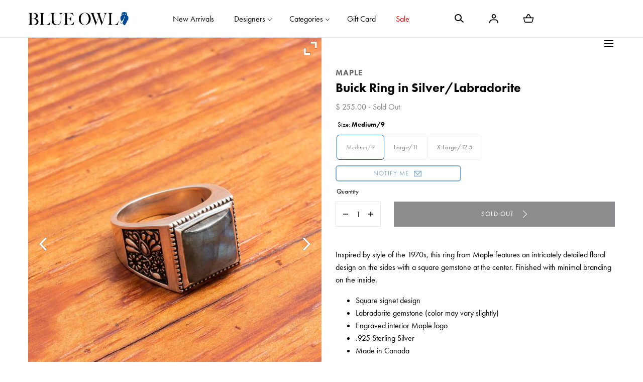

--- FILE ---
content_type: text/html; charset=utf-8
request_url: https://www.blueowl.us/products/buick-ring-in-silver-labradorite
body_size: 29849
content:
<!doctype html>
<html class="no-js" lang="en" ontouchmove>
  <head>
    <meta charset="utf-8">
    <meta http-equiv="X-UA-Compatible" content="IE=edge">
    <meta name="viewport" content="width=device-width,initial-scale=1">
    <meta name="theme-color" content="">
    <link rel="canonical" href="https://www.blueowl.us/products/buick-ring-in-silver-labradorite">
    <link rel="preconnect" href="https://cdn.shopify.com" crossorigin><link rel="icon" type="image/png" href="//www.blueowl.us/cdn/shop/files/BOW_OwlIcon_TikTok.png?crop=center&height=32&v=1710963114&width=32"><link rel="preconnect" href="https://fonts.shopifycdn.com" crossorigin><title>Buick Ring in Silver/Labradorite &ndash; Blue Owl Workshop</title><meta name="description" content="Inspired by style of the 1970s, this ring from Maple features an intricately detailed floral design on the sides with a square gemstone at the center. Finished with minimal branding on the inside. Square signet design Labradorite gemstone (color may vary slightly) Engraved interior Maple logo .925 Sterling Silver Made in Canada Medium is US10/19mmLarge is US12/21mmXL is US14/23mm Maple is a refined accessories brand that produces a lineup of high quality items with an eye for detail, quality, and considered design. The brand&#39;s product mix supports a uniquely Canadian lifestyle of urban, rural, and outdoor settings where quality and functionality are synonymous with style.">

<meta property="og:site_name" content="Blue Owl Workshop">
<meta property="og:url" content="https://www.blueowl.us/products/buick-ring-in-silver-labradorite">
<meta property="og:title" content="Buick Ring in Silver/Labradorite">
<meta property="og:type" content="product">
<meta property="og:description" content="Inspired by style of the 1970s, this ring from Maple features an intricately detailed floral design on the sides with a square gemstone at the center. Finished with minimal branding on the inside. Square signet design Labradorite gemstone (color may vary slightly) Engraved interior Maple logo .925 Sterling Silver Made in Canada Medium is US10/19mmLarge is US12/21mmXL is US14/23mm Maple is a refined accessories brand that produces a lineup of high quality items with an eye for detail, quality, and considered design. The brand&#39;s product mix supports a uniquely Canadian lifestyle of urban, rural, and outdoor settings where quality and functionality are synonymous with style."><meta property="og:image" content="http://www.blueowl.us/cdn/shop/products/19_9_Maple_BuickRing_Silver_Labradorite_1.jpg?v=1674684942&width=1500">
  <meta property="og:image:secure_url" content="https://www.blueowl.us/cdn/shop/products/19_9_Maple_BuickRing_Silver_Labradorite_1.jpg?v=1674684942&width=1500">
  <meta property="og:image:width" content="1500">
  <meta property="og:image:height" content="2000"><meta property="og:price:amount" content="255.00">
  <meta property="og:price:currency" content="USD"><meta name="twitter:card" content="summary_large_image">
<meta name="twitter:title" content="Buick Ring in Silver/Labradorite">
<meta name="twitter:description" content="Inspired by style of the 1970s, this ring from Maple features an intricately detailed floral design on the sides with a square gemstone at the center. Finished with minimal branding on the inside. Square signet design Labradorite gemstone (color may vary slightly) Engraved interior Maple logo .925 Sterling Silver Made in Canada Medium is US10/19mmLarge is US12/21mmXL is US14/23mm Maple is a refined accessories brand that produces a lineup of high quality items with an eye for detail, quality, and considered design. The brand&#39;s product mix supports a uniquely Canadian lifestyle of urban, rural, and outdoor settings where quality and functionality are synonymous with style.">
<script src="//www.blueowl.us/cdn/shop/t/92/assets/pubsub.js?v=158357773527763999511746465547" defer="defer"></script>
    <script src="//www.blueowl.us/cdn/shop/t/92/assets/global.js?v=175406693313928213651746465547" defer="defer"></script>
    <script src="//www.blueowl.us/cdn/shop/t/92/assets/localization-form.js?v=96801384334417029991746465547" defer="defer"></script>

    <script>window.performance && window.performance.mark && window.performance.mark('shopify.content_for_header.start');</script><meta name="google-site-verification" content="KCJO7mzUyZ9UrKg8xqrsGFtn3-re5BNfrtQQzg_bB7Y">
<meta name="facebook-domain-verification" content="0hp82pcn1hgzhfs22bl5g1x8ew52vc">
<meta id="shopify-digital-wallet" name="shopify-digital-wallet" content="/7965485/digital_wallets/dialog">
<meta name="shopify-checkout-api-token" content="e7e2b8beef7b22f21e5807d8b1d7ed83">
<meta id="in-context-paypal-metadata" data-shop-id="7965485" data-venmo-supported="false" data-environment="production" data-locale="en_US" data-paypal-v4="true" data-currency="USD">
<link rel="alternate" type="application/json+oembed" href="https://www.blueowl.us/products/buick-ring-in-silver-labradorite.oembed">
<script async="async" src="/checkouts/internal/preloads.js?locale=en-US"></script>
<link rel="preconnect" href="https://shop.app" crossorigin="anonymous">
<script async="async" src="https://shop.app/checkouts/internal/preloads.js?locale=en-US&shop_id=7965485" crossorigin="anonymous"></script>
<script id="apple-pay-shop-capabilities" type="application/json">{"shopId":7965485,"countryCode":"US","currencyCode":"USD","merchantCapabilities":["supports3DS"],"merchantId":"gid:\/\/shopify\/Shop\/7965485","merchantName":"Blue Owl Workshop","requiredBillingContactFields":["postalAddress","email","phone"],"requiredShippingContactFields":["postalAddress","email","phone"],"shippingType":"shipping","supportedNetworks":["visa","masterCard","amex","discover","elo","jcb"],"total":{"type":"pending","label":"Blue Owl Workshop","amount":"1.00"},"shopifyPaymentsEnabled":true,"supportsSubscriptions":true}</script>
<script id="shopify-features" type="application/json">{"accessToken":"e7e2b8beef7b22f21e5807d8b1d7ed83","betas":["rich-media-storefront-analytics"],"domain":"www.blueowl.us","predictiveSearch":true,"shopId":7965485,"locale":"en"}</script>
<script>var Shopify = Shopify || {};
Shopify.shop = "blue-owl-workshop.myshopify.com";
Shopify.locale = "en";
Shopify.currency = {"active":"USD","rate":"1.0"};
Shopify.country = "US";
Shopify.theme = {"name":"Blue Owl Mojave","id":126876713018,"schema_name":"Mojave","schema_version":"2.0.10","theme_store_id":1497,"role":"main"};
Shopify.theme.handle = "null";
Shopify.theme.style = {"id":null,"handle":null};
Shopify.cdnHost = "www.blueowl.us/cdn";
Shopify.routes = Shopify.routes || {};
Shopify.routes.root = "/";</script>
<script type="module">!function(o){(o.Shopify=o.Shopify||{}).modules=!0}(window);</script>
<script>!function(o){function n(){var o=[];function n(){o.push(Array.prototype.slice.apply(arguments))}return n.q=o,n}var t=o.Shopify=o.Shopify||{};t.loadFeatures=n(),t.autoloadFeatures=n()}(window);</script>
<script>
  window.ShopifyPay = window.ShopifyPay || {};
  window.ShopifyPay.apiHost = "shop.app\/pay";
  window.ShopifyPay.redirectState = null;
</script>
<script id="shop-js-analytics" type="application/json">{"pageType":"product"}</script>
<script defer="defer" async type="module" src="//www.blueowl.us/cdn/shopifycloud/shop-js/modules/v2/client.init-shop-cart-sync_C5BV16lS.en.esm.js"></script>
<script defer="defer" async type="module" src="//www.blueowl.us/cdn/shopifycloud/shop-js/modules/v2/chunk.common_CygWptCX.esm.js"></script>
<script type="module">
  await import("//www.blueowl.us/cdn/shopifycloud/shop-js/modules/v2/client.init-shop-cart-sync_C5BV16lS.en.esm.js");
await import("//www.blueowl.us/cdn/shopifycloud/shop-js/modules/v2/chunk.common_CygWptCX.esm.js");

  window.Shopify.SignInWithShop?.initShopCartSync?.({"fedCMEnabled":true,"windoidEnabled":true});

</script>
<script>
  window.Shopify = window.Shopify || {};
  if (!window.Shopify.featureAssets) window.Shopify.featureAssets = {};
  window.Shopify.featureAssets['shop-js'] = {"shop-cart-sync":["modules/v2/client.shop-cart-sync_ZFArdW7E.en.esm.js","modules/v2/chunk.common_CygWptCX.esm.js"],"init-fed-cm":["modules/v2/client.init-fed-cm_CmiC4vf6.en.esm.js","modules/v2/chunk.common_CygWptCX.esm.js"],"shop-button":["modules/v2/client.shop-button_tlx5R9nI.en.esm.js","modules/v2/chunk.common_CygWptCX.esm.js"],"shop-cash-offers":["modules/v2/client.shop-cash-offers_DOA2yAJr.en.esm.js","modules/v2/chunk.common_CygWptCX.esm.js","modules/v2/chunk.modal_D71HUcav.esm.js"],"init-windoid":["modules/v2/client.init-windoid_sURxWdc1.en.esm.js","modules/v2/chunk.common_CygWptCX.esm.js"],"shop-toast-manager":["modules/v2/client.shop-toast-manager_ClPi3nE9.en.esm.js","modules/v2/chunk.common_CygWptCX.esm.js"],"init-shop-email-lookup-coordinator":["modules/v2/client.init-shop-email-lookup-coordinator_B8hsDcYM.en.esm.js","modules/v2/chunk.common_CygWptCX.esm.js"],"init-shop-cart-sync":["modules/v2/client.init-shop-cart-sync_C5BV16lS.en.esm.js","modules/v2/chunk.common_CygWptCX.esm.js"],"avatar":["modules/v2/client.avatar_BTnouDA3.en.esm.js"],"pay-button":["modules/v2/client.pay-button_FdsNuTd3.en.esm.js","modules/v2/chunk.common_CygWptCX.esm.js"],"init-customer-accounts":["modules/v2/client.init-customer-accounts_DxDtT_ad.en.esm.js","modules/v2/client.shop-login-button_C5VAVYt1.en.esm.js","modules/v2/chunk.common_CygWptCX.esm.js","modules/v2/chunk.modal_D71HUcav.esm.js"],"init-shop-for-new-customer-accounts":["modules/v2/client.init-shop-for-new-customer-accounts_ChsxoAhi.en.esm.js","modules/v2/client.shop-login-button_C5VAVYt1.en.esm.js","modules/v2/chunk.common_CygWptCX.esm.js","modules/v2/chunk.modal_D71HUcav.esm.js"],"shop-login-button":["modules/v2/client.shop-login-button_C5VAVYt1.en.esm.js","modules/v2/chunk.common_CygWptCX.esm.js","modules/v2/chunk.modal_D71HUcav.esm.js"],"init-customer-accounts-sign-up":["modules/v2/client.init-customer-accounts-sign-up_CPSyQ0Tj.en.esm.js","modules/v2/client.shop-login-button_C5VAVYt1.en.esm.js","modules/v2/chunk.common_CygWptCX.esm.js","modules/v2/chunk.modal_D71HUcav.esm.js"],"shop-follow-button":["modules/v2/client.shop-follow-button_Cva4Ekp9.en.esm.js","modules/v2/chunk.common_CygWptCX.esm.js","modules/v2/chunk.modal_D71HUcav.esm.js"],"checkout-modal":["modules/v2/client.checkout-modal_BPM8l0SH.en.esm.js","modules/v2/chunk.common_CygWptCX.esm.js","modules/v2/chunk.modal_D71HUcav.esm.js"],"lead-capture":["modules/v2/client.lead-capture_Bi8yE_yS.en.esm.js","modules/v2/chunk.common_CygWptCX.esm.js","modules/v2/chunk.modal_D71HUcav.esm.js"],"shop-login":["modules/v2/client.shop-login_D6lNrXab.en.esm.js","modules/v2/chunk.common_CygWptCX.esm.js","modules/v2/chunk.modal_D71HUcav.esm.js"],"payment-terms":["modules/v2/client.payment-terms_CZxnsJam.en.esm.js","modules/v2/chunk.common_CygWptCX.esm.js","modules/v2/chunk.modal_D71HUcav.esm.js"]};
</script>
<script id="__st">var __st={"a":7965485,"offset":-28800,"reqid":"6e7b06b0-7868-4270-b2c8-ea7e26df9fc1-1768618466","pageurl":"www.blueowl.us\/products\/buick-ring-in-silver-labradorite","u":"76720116a0c1","p":"product","rtyp":"product","rid":2516458930234};</script>
<script>window.ShopifyPaypalV4VisibilityTracking = true;</script>
<script id="form-persister">!function(){'use strict';const t='contact',e='new_comment',n=[[t,t],['blogs',e],['comments',e],[t,'customer']],o='password',r='form_key',c=['recaptcha-v3-token','g-recaptcha-response','h-captcha-response',o],s=()=>{try{return window.sessionStorage}catch{return}},i='__shopify_v',u=t=>t.elements[r],a=function(){const t=[...n].map((([t,e])=>`form[action*='/${t}']:not([data-nocaptcha='true']) input[name='form_type'][value='${e}']`)).join(',');var e;return e=t,()=>e?[...document.querySelectorAll(e)].map((t=>t.form)):[]}();function m(t){const e=u(t);a().includes(t)&&(!e||!e.value)&&function(t){try{if(!s())return;!function(t){const e=s();if(!e)return;const n=u(t);if(!n)return;const o=n.value;o&&e.removeItem(o)}(t);const e=Array.from(Array(32),(()=>Math.random().toString(36)[2])).join('');!function(t,e){u(t)||t.append(Object.assign(document.createElement('input'),{type:'hidden',name:r})),t.elements[r].value=e}(t,e),function(t,e){const n=s();if(!n)return;const r=[...t.querySelectorAll(`input[type='${o}']`)].map((({name:t})=>t)),u=[...c,...r],a={};for(const[o,c]of new FormData(t).entries())u.includes(o)||(a[o]=c);n.setItem(e,JSON.stringify({[i]:1,action:t.action,data:a}))}(t,e)}catch(e){console.error('failed to persist form',e)}}(t)}const f=t=>{if('true'===t.dataset.persistBound)return;const e=function(t,e){const n=function(t){return'function'==typeof t.submit?t.submit:HTMLFormElement.prototype.submit}(t).bind(t);return function(){let t;return()=>{t||(t=!0,(()=>{try{e(),n()}catch(t){(t=>{console.error('form submit failed',t)})(t)}})(),setTimeout((()=>t=!1),250))}}()}(t,(()=>{m(t)}));!function(t,e){if('function'==typeof t.submit&&'function'==typeof e)try{t.submit=e}catch{}}(t,e),t.addEventListener('submit',(t=>{t.preventDefault(),e()})),t.dataset.persistBound='true'};!function(){function t(t){const e=(t=>{const e=t.target;return e instanceof HTMLFormElement?e:e&&e.form})(t);e&&m(e)}document.addEventListener('submit',t),document.addEventListener('DOMContentLoaded',(()=>{const e=a();for(const t of e)f(t);var n;n=document.body,new window.MutationObserver((t=>{for(const e of t)if('childList'===e.type&&e.addedNodes.length)for(const t of e.addedNodes)1===t.nodeType&&'FORM'===t.tagName&&a().includes(t)&&f(t)})).observe(n,{childList:!0,subtree:!0,attributes:!1}),document.removeEventListener('submit',t)}))}()}();</script>
<script integrity="sha256-4kQ18oKyAcykRKYeNunJcIwy7WH5gtpwJnB7kiuLZ1E=" data-source-attribution="shopify.loadfeatures" defer="defer" src="//www.blueowl.us/cdn/shopifycloud/storefront/assets/storefront/load_feature-a0a9edcb.js" crossorigin="anonymous"></script>
<script crossorigin="anonymous" defer="defer" src="//www.blueowl.us/cdn/shopifycloud/storefront/assets/shopify_pay/storefront-65b4c6d7.js?v=20250812"></script>
<script data-source-attribution="shopify.dynamic_checkout.dynamic.init">var Shopify=Shopify||{};Shopify.PaymentButton=Shopify.PaymentButton||{isStorefrontPortableWallets:!0,init:function(){window.Shopify.PaymentButton.init=function(){};var t=document.createElement("script");t.src="https://www.blueowl.us/cdn/shopifycloud/portable-wallets/latest/portable-wallets.en.js",t.type="module",document.head.appendChild(t)}};
</script>
<script data-source-attribution="shopify.dynamic_checkout.buyer_consent">
  function portableWalletsHideBuyerConsent(e){var t=document.getElementById("shopify-buyer-consent"),n=document.getElementById("shopify-subscription-policy-button");t&&n&&(t.classList.add("hidden"),t.setAttribute("aria-hidden","true"),n.removeEventListener("click",e))}function portableWalletsShowBuyerConsent(e){var t=document.getElementById("shopify-buyer-consent"),n=document.getElementById("shopify-subscription-policy-button");t&&n&&(t.classList.remove("hidden"),t.removeAttribute("aria-hidden"),n.addEventListener("click",e))}window.Shopify?.PaymentButton&&(window.Shopify.PaymentButton.hideBuyerConsent=portableWalletsHideBuyerConsent,window.Shopify.PaymentButton.showBuyerConsent=portableWalletsShowBuyerConsent);
</script>
<script data-source-attribution="shopify.dynamic_checkout.cart.bootstrap">document.addEventListener("DOMContentLoaded",(function(){function t(){return document.querySelector("shopify-accelerated-checkout-cart, shopify-accelerated-checkout")}if(t())Shopify.PaymentButton.init();else{new MutationObserver((function(e,n){t()&&(Shopify.PaymentButton.init(),n.disconnect())})).observe(document.body,{childList:!0,subtree:!0})}}));
</script>
<link id="shopify-accelerated-checkout-styles" rel="stylesheet" media="screen" href="https://www.blueowl.us/cdn/shopifycloud/portable-wallets/latest/accelerated-checkout-backwards-compat.css" crossorigin="anonymous">
<style id="shopify-accelerated-checkout-cart">
        #shopify-buyer-consent {
  margin-top: 1em;
  display: inline-block;
  width: 100%;
}

#shopify-buyer-consent.hidden {
  display: none;
}

#shopify-subscription-policy-button {
  background: none;
  border: none;
  padding: 0;
  text-decoration: underline;
  font-size: inherit;
  cursor: pointer;
}

#shopify-subscription-policy-button::before {
  box-shadow: none;
}

      </style>

<script>window.performance && window.performance.mark && window.performance.mark('shopify.content_for_header.end');</script>
<link rel="stylesheet" href="https://use.typekit.net/uyv1hdd.css">

<style data-shopify>
@font-face {
  font-family: Jost;
  font-weight: 400;
  font-style: normal;
  font-display: swap;
  src: url("//www.blueowl.us/cdn/fonts/jost/jost_n4.d47a1b6347ce4a4c9f437608011273009d91f2b7.woff2") format("woff2"),
       url("//www.blueowl.us/cdn/fonts/jost/jost_n4.791c46290e672b3f85c3d1c651ef2efa3819eadd.woff") format("woff");
}
@font-face {
  font-family: Jost;
  font-weight: 400;
  font-style: italic;
  font-display: swap;
  src: url("//www.blueowl.us/cdn/fonts/jost/jost_i4.b690098389649750ada222b9763d55796c5283a5.woff2") format("woff2"),
       url("//www.blueowl.us/cdn/fonts/jost/jost_i4.fd766415a47e50b9e391ae7ec04e2ae25e7e28b0.woff") format("woff");
}
@font-face {
  font-family: Jost;
  font-weight: 100;
  font-style: normal;
  font-display: swap;
  src: url("//www.blueowl.us/cdn/fonts/jost/jost_n1.546362ec0aa4045fdc2721192f7d2462716cc7d1.woff2") format("woff2"),
       url("//www.blueowl.us/cdn/fonts/jost/jost_n1.9b0529f29bfd479cc9556e047a2bf95152767216.woff") format("woff");
}
@font-face {
  font-family: Jost;
  font-weight: 100;
  font-style: italic;
  font-display: swap;
  src: url("//www.blueowl.us/cdn/fonts/jost/jost_i1.7b0ff29ba95029edc5dd0df19002b72e6077fc6b.woff2") format("woff2"),
       url("//www.blueowl.us/cdn/fonts/jost/jost_i1.7acf1f4df24d6c94874ab29dbc10ddec8b9782ca.woff") format("woff");
}
@font-face {
  font-family: Jost;
  font-weight: 200;
  font-style: normal;
  font-display: swap;
  src: url("//www.blueowl.us/cdn/fonts/jost/jost_n2.7cf1d5ada8e7e487a344a1a211c13526576e9c10.woff2") format("woff2"),
       url("//www.blueowl.us/cdn/fonts/jost/jost_n2.14a8a4441af24e1b5d8eda76eb6dd1ab6bfedf1f.woff") format("woff");
}
@font-face {
  font-family: Jost;
  font-weight: 200;
  font-style: italic;
  font-display: swap;
  src: url("//www.blueowl.us/cdn/fonts/jost/jost_i2.007e8477891007f859cef1c7d7598297ed5cbf7e.woff2") format("woff2"),
       url("//www.blueowl.us/cdn/fonts/jost/jost_i2.0a4291167079107154175e3d8634fb971f240b66.woff") format("woff");
}
@font-face {
  font-family: Jost;
  font-weight: 300;
  font-style: normal;
  font-display: swap;
  src: url("//www.blueowl.us/cdn/fonts/jost/jost_n3.a5df7448b5b8c9a76542f085341dff794ff2a59d.woff2") format("woff2"),
       url("//www.blueowl.us/cdn/fonts/jost/jost_n3.882941f5a26d0660f7dd135c08afc57fc6939a07.woff") format("woff");
}
@font-face {
  font-family: Jost;
  font-weight: 300;
  font-style: italic;
  font-display: swap;
  src: url("//www.blueowl.us/cdn/fonts/jost/jost_i3.8d4e97d98751190bb5824cdb405ec5b0049a74c0.woff2") format("woff2"),
       url("//www.blueowl.us/cdn/fonts/jost/jost_i3.1b7a65a16099fd3de6fdf1255c696902ed952195.woff") format("woff");
}
@font-face {
  font-family: Jost;
  font-weight: 500;
  font-style: normal;
  font-display: swap;
  src: url("//www.blueowl.us/cdn/fonts/jost/jost_n5.7c8497861ffd15f4e1284cd221f14658b0e95d61.woff2") format("woff2"),
       url("//www.blueowl.us/cdn/fonts/jost/jost_n5.fb6a06896db583cc2df5ba1b30d9c04383119dd9.woff") format("woff");
}
@font-face {
  font-family: Jost;
  font-weight: 500;
  font-style: italic;
  font-display: swap;
  src: url("//www.blueowl.us/cdn/fonts/jost/jost_i5.a6c7dbde35f2b89f8461eacda9350127566e5d51.woff2") format("woff2"),
       url("//www.blueowl.us/cdn/fonts/jost/jost_i5.2b58baee736487eede6bcdb523ca85eea2418357.woff") format("woff");
}
@font-face {
  font-family: Jost;
  font-weight: 600;
  font-style: normal;
  font-display: swap;
  src: url("//www.blueowl.us/cdn/fonts/jost/jost_n6.ec1178db7a7515114a2d84e3dd680832b7af8b99.woff2") format("woff2"),
       url("//www.blueowl.us/cdn/fonts/jost/jost_n6.b1178bb6bdd3979fef38e103a3816f6980aeaff9.woff") format("woff");
}
@font-face {
  font-family: Jost;
  font-weight: 600;
  font-style: italic;
  font-display: swap;
  src: url("//www.blueowl.us/cdn/fonts/jost/jost_i6.9af7e5f39e3a108c08f24047a4276332d9d7b85e.woff2") format("woff2"),
       url("//www.blueowl.us/cdn/fonts/jost/jost_i6.2bf310262638f998ed206777ce0b9a3b98b6fe92.woff") format("woff");
}
@font-face {
  font-family: Jost;
  font-weight: 700;
  font-style: normal;
  font-display: swap;
  src: url("//www.blueowl.us/cdn/fonts/jost/jost_n7.921dc18c13fa0b0c94c5e2517ffe06139c3615a3.woff2") format("woff2"),
       url("//www.blueowl.us/cdn/fonts/jost/jost_n7.cbfc16c98c1e195f46c536e775e4e959c5f2f22b.woff") format("woff");
}
@font-face {
  font-family: Jost;
  font-weight: 700;
  font-style: italic;
  font-display: swap;
  src: url("//www.blueowl.us/cdn/fonts/jost/jost_i7.d8201b854e41e19d7ed9b1a31fe4fe71deea6d3f.woff2") format("woff2"),
       url("//www.blueowl.us/cdn/fonts/jost/jost_i7.eae515c34e26b6c853efddc3fc0c552e0de63757.woff") format("woff");
}
@font-face {
  font-family: Jost;
  font-weight: 800;
  font-style: normal;
  font-display: swap;
  src: url("//www.blueowl.us/cdn/fonts/jost/jost_n8.3cf5e98b5ecbf822f9fccf0e49e49a03e21bd8ac.woff2") format("woff2"),
       url("//www.blueowl.us/cdn/fonts/jost/jost_n8.dbe90b7c788249ac8931bcf34b35a1a9cdfaf184.woff") format("woff");
}
@font-face {
  font-family: Jost;
  font-weight: 800;
  font-style: italic;
  font-display: swap;
  src: url("//www.blueowl.us/cdn/fonts/jost/jost_i8.c9686e83cd2cfb3a5bd986d83933736a3315b2e8.woff2") format("woff2"),
       url("//www.blueowl.us/cdn/fonts/jost/jost_i8.525974c10da834b988c3927fcde002d48ad15cb1.woff") format("woff");
}
@font-face {
  font-family: Jost;
  font-weight: 900;
  font-style: normal;
  font-display: swap;
  src: url("//www.blueowl.us/cdn/fonts/jost/jost_n9.cd269fa9adcae864ab1df15826ceb2fd310a3d4a.woff2") format("woff2"),
       url("//www.blueowl.us/cdn/fonts/jost/jost_n9.fd15e8012129a3f22bd292bf1f8b87a15f894bd5.woff") format("woff");
}
@font-face {
  font-family: Jost;
  font-weight: 900;
  font-style: italic;
  font-display: swap;
  src: url("//www.blueowl.us/cdn/fonts/jost/jost_i9.3941bc20c8f9c90d77754a7e7be88c3535a78aee.woff2") format("woff2"),
       url("//www.blueowl.us/cdn/fonts/jost/jost_i9.5024ac18628c0cf54c1d7bb7af18af95d9fa0ef9.woff") format("woff");
}
@font-face {
  font-family: Jost;
  font-weight: 600;
  font-style: normal;
  font-display: swap;
  src: url("//www.blueowl.us/cdn/fonts/jost/jost_n6.ec1178db7a7515114a2d84e3dd680832b7af8b99.woff2") format("woff2"),
       url("//www.blueowl.us/cdn/fonts/jost/jost_n6.b1178bb6bdd3979fef38e103a3816f6980aeaff9.woff") format("woff");
}
:root {
    --color-typography-primary: #000000;
    --color-typography-body: #808080;
    --color-typography-secondary: #e6e6e6;
    --color-typography-accent: #ffffff;

    --color-background-body: #ffffff;
    --color-background-elements: #ffffff;
    --color-background-bg-1: #ffffff;
    --color-background-bg-2: #0045a0;
    --color-background-images: #f7f5f0;

    --color-border-1: #e6e6e6;
    --color-border-2: #e5e4df;

    --color-buttons-primary: #1b1a1f;
    --color-buttons-primary-text: #ffffff;
    --color-buttons-secondary: #ffffff;
    --color-buttons-secondary-text: #000000;
    --buttons-border-width: 0;

    --color-badge: #000000;
    --color-badge-text: #ffffff;

    --color-sale-tag: #e22828;
    --color-sale-tag-text: #ffffff;

    --color-discounted-price: #808080;
    --color-sale-price: #e22828;

    --color-header-bar: #000000;
    --color-header-bar-text: #ffffff;
    --color-header: #ffffff;
    --color-header-text: #000000;
    --color-header-text-transparent: #ffffff;
    --color-header-accent: #000000;
    --color-header-accent-text: #ffffff;

    --color-footer: #ffffff;
    --color-footer-text: #000000;
    --color-footer-text-secondary: #000000;

    --font-heading-family: 'futura-pt', sans-serif;
    --font-heading-style: normal;
    --font-heading-weight: 600;

    --font-buttons-family: 'futura-pt', sans-serif;
    --font-buttons-style: normal;
    --font-buttons-weight: 400;
    --buttons-letter-spacing: 0.1rem;
    --buttons-text-transform: uppercase;

    --font-body-family: 'futura-pt', sans-serif;
    --font-body-style: normal;
    --font-body-weight: 400;

    --font-body-scale: 1.0;
    --font-heading-scale: 1.0;

    --navigation-font-weight: 400;

    --font-size-product-card: 1.3rem;

    --color-red: #e22828;
  }

  :root {
    --color-swatch-lemonchiffon: url(//www.blueowl.us/cdn/shop/files/lemonchiffon_36x.png?v=38608);
  }

  .swatch--lemonchiffon {
    background-image: url(//www.blueowl.us/cdn/shop/files/lemonchiffon_36x.png?v=38608);
  }</style>

<noscript>
  <style data-shopify>
    [data-fade-in] {
      opacity: 1 !important;
      transform: none !important;
    }
  </style>
</noscript>
<link href="//www.blueowl.us/cdn/shop/t/92/assets/swiper-bundle.min.css?v=110668254657976869001746465547" rel="stylesheet" type="text/css" media="all" />
<link href="//www.blueowl.us/cdn/shop/t/92/assets/base.css?v=130615855687573240931768332719" rel="stylesheet" type="text/css" media="all" /><link rel="stylesheet" href="https://cdnjs.cloudflare.com/ajax/libs/font-awesome/4.7.0/css/font-awesome.min.css"><link rel="preload" as="font" href="//www.blueowl.us/cdn/fonts/jost/jost_n4.d47a1b6347ce4a4c9f437608011273009d91f2b7.woff2" type="font/woff2" crossorigin><link rel="preload" as="font" href="//www.blueowl.us/cdn/fonts/jost/jost_n6.ec1178db7a7515114a2d84e3dd680832b7af8b99.woff2" type="font/woff2" crossorigin><link rel="stylesheet" href="//www.blueowl.us/cdn/shop/t/92/assets/component-predictive-search.css?v=636885047435178841746465547" media="print" onload="this.media='all'"><script>
      document.documentElement.className = document.documentElement.className.replace('no-js', 'js');

      document.addEventListener("touchstart", function(){}, true);

      if (Shopify.designMode) {
        document.documentElement.classList.add('shopify-design-mode');
      }
    </script>
    
    <script async type="text/javascript" src="https://static.klaviyo.com/onsite/js/klaviyo.js?company_id=LWJ3X3"></script>

    <script src="//www.blueowl.us/cdn/shop/t/92/assets/bodyScrollLock.min.js?v=54831410435734691211746465547" defer="defer"></script><script src="//www.blueowl.us/cdn/shop/t/92/assets/lazysizes.min.js?v=134355369821296239011746465547" defer="defer"></script>
    <script src="//www.blueowl.us/cdn/shop/t/92/assets/ls.blur-up.min.js?v=69459359577633048021746465547" defer="defer"></script>
    <script src="//www.blueowl.us/cdn/shop/t/92/assets/swiper-bundle.min.js?v=163643196458674757801746465547" defer="defer"></script>
  <!-- BEGIN app block: shopify://apps/klaviyo-email-marketing-sms/blocks/klaviyo-onsite-embed/2632fe16-c075-4321-a88b-50b567f42507 -->












  <script async src="https://static.klaviyo.com/onsite/js/LWJ3X3/klaviyo.js?company_id=LWJ3X3"></script>
  <script>!function(){if(!window.klaviyo){window._klOnsite=window._klOnsite||[];try{window.klaviyo=new Proxy({},{get:function(n,i){return"push"===i?function(){var n;(n=window._klOnsite).push.apply(n,arguments)}:function(){for(var n=arguments.length,o=new Array(n),w=0;w<n;w++)o[w]=arguments[w];var t="function"==typeof o[o.length-1]?o.pop():void 0,e=new Promise((function(n){window._klOnsite.push([i].concat(o,[function(i){t&&t(i),n(i)}]))}));return e}}})}catch(n){window.klaviyo=window.klaviyo||[],window.klaviyo.push=function(){var n;(n=window._klOnsite).push.apply(n,arguments)}}}}();</script>

  
    <script id="viewed_product">
      if (item == null) {
        var _learnq = _learnq || [];

        var MetafieldReviews = null
        var MetafieldYotpoRating = null
        var MetafieldYotpoCount = null
        var MetafieldLooxRating = null
        var MetafieldLooxCount = null
        var okendoProduct = null
        var okendoProductReviewCount = null
        var okendoProductReviewAverageValue = null
        try {
          // The following fields are used for Customer Hub recently viewed in order to add reviews.
          // This information is not part of __kla_viewed. Instead, it is part of __kla_viewed_reviewed_items
          MetafieldReviews = {};
          MetafieldYotpoRating = null
          MetafieldYotpoCount = null
          MetafieldLooxRating = null
          MetafieldLooxCount = null

          okendoProduct = null
          // If the okendo metafield is not legacy, it will error, which then requires the new json formatted data
          if (okendoProduct && 'error' in okendoProduct) {
            okendoProduct = null
          }
          okendoProductReviewCount = okendoProduct ? okendoProduct.reviewCount : null
          okendoProductReviewAverageValue = okendoProduct ? okendoProduct.reviewAverageValue : null
        } catch (error) {
          console.error('Error in Klaviyo onsite reviews tracking:', error);
        }

        var item = {
          Name: "Buick Ring in Silver\/Labradorite",
          ProductID: 2516458930234,
          Categories: ["BF Collection","Made in Canada"],
          ImageURL: "https://www.blueowl.us/cdn/shop/products/19_9_Maple_BuickRing_Silver_Labradorite_1_grande.jpg?v=1674684942",
          URL: "https://www.blueowl.us/products/buick-ring-in-silver-labradorite",
          Brand: "Maple",
          Price: "$ 255.00",
          Value: "255.00",
          CompareAtPrice: "$ 365.00"
        };
        _learnq.push(['track', 'Viewed Product', item]);
        _learnq.push(['trackViewedItem', {
          Title: item.Name,
          ItemId: item.ProductID,
          Categories: item.Categories,
          ImageUrl: item.ImageURL,
          Url: item.URL,
          Metadata: {
            Brand: item.Brand,
            Price: item.Price,
            Value: item.Value,
            CompareAtPrice: item.CompareAtPrice
          },
          metafields:{
            reviews: MetafieldReviews,
            yotpo:{
              rating: MetafieldYotpoRating,
              count: MetafieldYotpoCount,
            },
            loox:{
              rating: MetafieldLooxRating,
              count: MetafieldLooxCount,
            },
            okendo: {
              rating: okendoProductReviewAverageValue,
              count: okendoProductReviewCount,
            }
          }
        }]);
      }
    </script>
  




  <script>
    window.klaviyoReviewsProductDesignMode = false
  </script>







<!-- END app block --><link href="https://monorail-edge.shopifysvc.com" rel="dns-prefetch">
<script>(function(){if ("sendBeacon" in navigator && "performance" in window) {try {var session_token_from_headers = performance.getEntriesByType('navigation')[0].serverTiming.find(x => x.name == '_s').description;} catch {var session_token_from_headers = undefined;}var session_cookie_matches = document.cookie.match(/_shopify_s=([^;]*)/);var session_token_from_cookie = session_cookie_matches && session_cookie_matches.length === 2 ? session_cookie_matches[1] : "";var session_token = session_token_from_headers || session_token_from_cookie || "";function handle_abandonment_event(e) {var entries = performance.getEntries().filter(function(entry) {return /monorail-edge.shopifysvc.com/.test(entry.name);});if (!window.abandonment_tracked && entries.length === 0) {window.abandonment_tracked = true;var currentMs = Date.now();var navigation_start = performance.timing.navigationStart;var payload = {shop_id: 7965485,url: window.location.href,navigation_start,duration: currentMs - navigation_start,session_token,page_type: "product"};window.navigator.sendBeacon("https://monorail-edge.shopifysvc.com/v1/produce", JSON.stringify({schema_id: "online_store_buyer_site_abandonment/1.1",payload: payload,metadata: {event_created_at_ms: currentMs,event_sent_at_ms: currentMs}}));}}window.addEventListener('pagehide', handle_abandonment_event);}}());</script>
<script id="web-pixels-manager-setup">(function e(e,d,r,n,o){if(void 0===o&&(o={}),!Boolean(null===(a=null===(i=window.Shopify)||void 0===i?void 0:i.analytics)||void 0===a?void 0:a.replayQueue)){var i,a;window.Shopify=window.Shopify||{};var t=window.Shopify;t.analytics=t.analytics||{};var s=t.analytics;s.replayQueue=[],s.publish=function(e,d,r){return s.replayQueue.push([e,d,r]),!0};try{self.performance.mark("wpm:start")}catch(e){}var l=function(){var e={modern:/Edge?\/(1{2}[4-9]|1[2-9]\d|[2-9]\d{2}|\d{4,})\.\d+(\.\d+|)|Firefox\/(1{2}[4-9]|1[2-9]\d|[2-9]\d{2}|\d{4,})\.\d+(\.\d+|)|Chrom(ium|e)\/(9{2}|\d{3,})\.\d+(\.\d+|)|(Maci|X1{2}).+ Version\/(15\.\d+|(1[6-9]|[2-9]\d|\d{3,})\.\d+)([,.]\d+|)( \(\w+\)|)( Mobile\/\w+|) Safari\/|Chrome.+OPR\/(9{2}|\d{3,})\.\d+\.\d+|(CPU[ +]OS|iPhone[ +]OS|CPU[ +]iPhone|CPU IPhone OS|CPU iPad OS)[ +]+(15[._]\d+|(1[6-9]|[2-9]\d|\d{3,})[._]\d+)([._]\d+|)|Android:?[ /-](13[3-9]|1[4-9]\d|[2-9]\d{2}|\d{4,})(\.\d+|)(\.\d+|)|Android.+Firefox\/(13[5-9]|1[4-9]\d|[2-9]\d{2}|\d{4,})\.\d+(\.\d+|)|Android.+Chrom(ium|e)\/(13[3-9]|1[4-9]\d|[2-9]\d{2}|\d{4,})\.\d+(\.\d+|)|SamsungBrowser\/([2-9]\d|\d{3,})\.\d+/,legacy:/Edge?\/(1[6-9]|[2-9]\d|\d{3,})\.\d+(\.\d+|)|Firefox\/(5[4-9]|[6-9]\d|\d{3,})\.\d+(\.\d+|)|Chrom(ium|e)\/(5[1-9]|[6-9]\d|\d{3,})\.\d+(\.\d+|)([\d.]+$|.*Safari\/(?![\d.]+ Edge\/[\d.]+$))|(Maci|X1{2}).+ Version\/(10\.\d+|(1[1-9]|[2-9]\d|\d{3,})\.\d+)([,.]\d+|)( \(\w+\)|)( Mobile\/\w+|) Safari\/|Chrome.+OPR\/(3[89]|[4-9]\d|\d{3,})\.\d+\.\d+|(CPU[ +]OS|iPhone[ +]OS|CPU[ +]iPhone|CPU IPhone OS|CPU iPad OS)[ +]+(10[._]\d+|(1[1-9]|[2-9]\d|\d{3,})[._]\d+)([._]\d+|)|Android:?[ /-](13[3-9]|1[4-9]\d|[2-9]\d{2}|\d{4,})(\.\d+|)(\.\d+|)|Mobile Safari.+OPR\/([89]\d|\d{3,})\.\d+\.\d+|Android.+Firefox\/(13[5-9]|1[4-9]\d|[2-9]\d{2}|\d{4,})\.\d+(\.\d+|)|Android.+Chrom(ium|e)\/(13[3-9]|1[4-9]\d|[2-9]\d{2}|\d{4,})\.\d+(\.\d+|)|Android.+(UC? ?Browser|UCWEB|U3)[ /]?(15\.([5-9]|\d{2,})|(1[6-9]|[2-9]\d|\d{3,})\.\d+)\.\d+|SamsungBrowser\/(5\.\d+|([6-9]|\d{2,})\.\d+)|Android.+MQ{2}Browser\/(14(\.(9|\d{2,})|)|(1[5-9]|[2-9]\d|\d{3,})(\.\d+|))(\.\d+|)|K[Aa][Ii]OS\/(3\.\d+|([4-9]|\d{2,})\.\d+)(\.\d+|)/},d=e.modern,r=e.legacy,n=navigator.userAgent;return n.match(d)?"modern":n.match(r)?"legacy":"unknown"}(),u="modern"===l?"modern":"legacy",c=(null!=n?n:{modern:"",legacy:""})[u],f=function(e){return[e.baseUrl,"/wpm","/b",e.hashVersion,"modern"===e.buildTarget?"m":"l",".js"].join("")}({baseUrl:d,hashVersion:r,buildTarget:u}),m=function(e){var d=e.version,r=e.bundleTarget,n=e.surface,o=e.pageUrl,i=e.monorailEndpoint;return{emit:function(e){var a=e.status,t=e.errorMsg,s=(new Date).getTime(),l=JSON.stringify({metadata:{event_sent_at_ms:s},events:[{schema_id:"web_pixels_manager_load/3.1",payload:{version:d,bundle_target:r,page_url:o,status:a,surface:n,error_msg:t},metadata:{event_created_at_ms:s}}]});if(!i)return console&&console.warn&&console.warn("[Web Pixels Manager] No Monorail endpoint provided, skipping logging."),!1;try{return self.navigator.sendBeacon.bind(self.navigator)(i,l)}catch(e){}var u=new XMLHttpRequest;try{return u.open("POST",i,!0),u.setRequestHeader("Content-Type","text/plain"),u.send(l),!0}catch(e){return console&&console.warn&&console.warn("[Web Pixels Manager] Got an unhandled error while logging to Monorail."),!1}}}}({version:r,bundleTarget:l,surface:e.surface,pageUrl:self.location.href,monorailEndpoint:e.monorailEndpoint});try{o.browserTarget=l,function(e){var d=e.src,r=e.async,n=void 0===r||r,o=e.onload,i=e.onerror,a=e.sri,t=e.scriptDataAttributes,s=void 0===t?{}:t,l=document.createElement("script"),u=document.querySelector("head"),c=document.querySelector("body");if(l.async=n,l.src=d,a&&(l.integrity=a,l.crossOrigin="anonymous"),s)for(var f in s)if(Object.prototype.hasOwnProperty.call(s,f))try{l.dataset[f]=s[f]}catch(e){}if(o&&l.addEventListener("load",o),i&&l.addEventListener("error",i),u)u.appendChild(l);else{if(!c)throw new Error("Did not find a head or body element to append the script");c.appendChild(l)}}({src:f,async:!0,onload:function(){if(!function(){var e,d;return Boolean(null===(d=null===(e=window.Shopify)||void 0===e?void 0:e.analytics)||void 0===d?void 0:d.initialized)}()){var d=window.webPixelsManager.init(e)||void 0;if(d){var r=window.Shopify.analytics;r.replayQueue.forEach((function(e){var r=e[0],n=e[1],o=e[2];d.publishCustomEvent(r,n,o)})),r.replayQueue=[],r.publish=d.publishCustomEvent,r.visitor=d.visitor,r.initialized=!0}}},onerror:function(){return m.emit({status:"failed",errorMsg:"".concat(f," has failed to load")})},sri:function(e){var d=/^sha384-[A-Za-z0-9+/=]+$/;return"string"==typeof e&&d.test(e)}(c)?c:"",scriptDataAttributes:o}),m.emit({status:"loading"})}catch(e){m.emit({status:"failed",errorMsg:(null==e?void 0:e.message)||"Unknown error"})}}})({shopId: 7965485,storefrontBaseUrl: "https://www.blueowl.us",extensionsBaseUrl: "https://extensions.shopifycdn.com/cdn/shopifycloud/web-pixels-manager",monorailEndpoint: "https://monorail-edge.shopifysvc.com/unstable/produce_batch",surface: "storefront-renderer",enabledBetaFlags: ["2dca8a86"],webPixelsConfigList: [{"id":"592576570","configuration":"{\"accountID\":\"LWJ3X3\",\"webPixelConfig\":\"eyJlbmFibGVBZGRlZFRvQ2FydEV2ZW50cyI6IHRydWV9\"}","eventPayloadVersion":"v1","runtimeContext":"STRICT","scriptVersion":"524f6c1ee37bacdca7657a665bdca589","type":"APP","apiClientId":123074,"privacyPurposes":["ANALYTICS","MARKETING"],"dataSharingAdjustments":{"protectedCustomerApprovalScopes":["read_customer_address","read_customer_email","read_customer_name","read_customer_personal_data","read_customer_phone"]}},{"id":"250085434","configuration":"{\"config\":\"{\\\"pixel_id\\\":\\\"G-H3QMMQZ3HE\\\",\\\"google_tag_ids\\\":[\\\"G-H3QMMQZ3HE\\\",\\\"GT-WKTMF58\\\"],\\\"target_country\\\":\\\"US\\\",\\\"gtag_events\\\":[{\\\"type\\\":\\\"begin_checkout\\\",\\\"action_label\\\":\\\"G-H3QMMQZ3HE\\\"},{\\\"type\\\":\\\"search\\\",\\\"action_label\\\":\\\"G-H3QMMQZ3HE\\\"},{\\\"type\\\":\\\"view_item\\\",\\\"action_label\\\":[\\\"G-H3QMMQZ3HE\\\",\\\"MC-R1BW2T0EJB\\\"]},{\\\"type\\\":\\\"purchase\\\",\\\"action_label\\\":[\\\"G-H3QMMQZ3HE\\\",\\\"MC-R1BW2T0EJB\\\"]},{\\\"type\\\":\\\"page_view\\\",\\\"action_label\\\":[\\\"G-H3QMMQZ3HE\\\",\\\"MC-R1BW2T0EJB\\\"]},{\\\"type\\\":\\\"add_payment_info\\\",\\\"action_label\\\":\\\"G-H3QMMQZ3HE\\\"},{\\\"type\\\":\\\"add_to_cart\\\",\\\"action_label\\\":\\\"G-H3QMMQZ3HE\\\"}],\\\"enable_monitoring_mode\\\":false}\"}","eventPayloadVersion":"v1","runtimeContext":"OPEN","scriptVersion":"b2a88bafab3e21179ed38636efcd8a93","type":"APP","apiClientId":1780363,"privacyPurposes":[],"dataSharingAdjustments":{"protectedCustomerApprovalScopes":["read_customer_address","read_customer_email","read_customer_name","read_customer_personal_data","read_customer_phone"]}},{"id":"120225850","configuration":"{\"pixel_id\":\"1938844123113854\",\"pixel_type\":\"facebook_pixel\",\"metaapp_system_user_token\":\"-\"}","eventPayloadVersion":"v1","runtimeContext":"OPEN","scriptVersion":"ca16bc87fe92b6042fbaa3acc2fbdaa6","type":"APP","apiClientId":2329312,"privacyPurposes":["ANALYTICS","MARKETING","SALE_OF_DATA"],"dataSharingAdjustments":{"protectedCustomerApprovalScopes":["read_customer_address","read_customer_email","read_customer_name","read_customer_personal_data","read_customer_phone"]}},{"id":"shopify-app-pixel","configuration":"{}","eventPayloadVersion":"v1","runtimeContext":"STRICT","scriptVersion":"0450","apiClientId":"shopify-pixel","type":"APP","privacyPurposes":["ANALYTICS","MARKETING"]},{"id":"shopify-custom-pixel","eventPayloadVersion":"v1","runtimeContext":"LAX","scriptVersion":"0450","apiClientId":"shopify-pixel","type":"CUSTOM","privacyPurposes":["ANALYTICS","MARKETING"]}],isMerchantRequest: false,initData: {"shop":{"name":"Blue Owl Workshop","paymentSettings":{"currencyCode":"USD"},"myshopifyDomain":"blue-owl-workshop.myshopify.com","countryCode":"US","storefrontUrl":"https:\/\/www.blueowl.us"},"customer":null,"cart":null,"checkout":null,"productVariants":[{"price":{"amount":255.0,"currencyCode":"USD"},"product":{"title":"Buick Ring in Silver\/Labradorite","vendor":"Maple","id":"2516458930234","untranslatedTitle":"Buick Ring in Silver\/Labradorite","url":"\/products\/buick-ring-in-silver-labradorite","type":"Accessories"},"id":"23724303122490","image":{"src":"\/\/www.blueowl.us\/cdn\/shop\/products\/19_9_Maple_BuickRing_Silver_Labradorite_1.jpg?v=1674684942"},"sku":"","title":"Medium\/9","untranslatedTitle":"Medium\/9"},{"price":{"amount":255.0,"currencyCode":"USD"},"product":{"title":"Buick Ring in Silver\/Labradorite","vendor":"Maple","id":"2516458930234","untranslatedTitle":"Buick Ring in Silver\/Labradorite","url":"\/products\/buick-ring-in-silver-labradorite","type":"Accessories"},"id":"23724303155258","image":{"src":"\/\/www.blueowl.us\/cdn\/shop\/products\/19_9_Maple_BuickRing_Silver_Labradorite_1.jpg?v=1674684942"},"sku":"","title":"Large\/11","untranslatedTitle":"Large\/11"},{"price":{"amount":255.0,"currencyCode":"USD"},"product":{"title":"Buick Ring in Silver\/Labradorite","vendor":"Maple","id":"2516458930234","untranslatedTitle":"Buick Ring in Silver\/Labradorite","url":"\/products\/buick-ring-in-silver-labradorite","type":"Accessories"},"id":"23724303188026","image":{"src":"\/\/www.blueowl.us\/cdn\/shop\/products\/19_9_Maple_BuickRing_Silver_Labradorite_1.jpg?v=1674684942"},"sku":"","title":"X-Large\/12.5","untranslatedTitle":"X-Large\/12.5"}],"purchasingCompany":null},},"https://www.blueowl.us/cdn","fcfee988w5aeb613cpc8e4bc33m6693e112",{"modern":"","legacy":""},{"shopId":"7965485","storefrontBaseUrl":"https:\/\/www.blueowl.us","extensionBaseUrl":"https:\/\/extensions.shopifycdn.com\/cdn\/shopifycloud\/web-pixels-manager","surface":"storefront-renderer","enabledBetaFlags":"[\"2dca8a86\"]","isMerchantRequest":"false","hashVersion":"fcfee988w5aeb613cpc8e4bc33m6693e112","publish":"custom","events":"[[\"page_viewed\",{}],[\"product_viewed\",{\"productVariant\":{\"price\":{\"amount\":255.0,\"currencyCode\":\"USD\"},\"product\":{\"title\":\"Buick Ring in Silver\/Labradorite\",\"vendor\":\"Maple\",\"id\":\"2516458930234\",\"untranslatedTitle\":\"Buick Ring in Silver\/Labradorite\",\"url\":\"\/products\/buick-ring-in-silver-labradorite\",\"type\":\"Accessories\"},\"id\":\"23724303122490\",\"image\":{\"src\":\"\/\/www.blueowl.us\/cdn\/shop\/products\/19_9_Maple_BuickRing_Silver_Labradorite_1.jpg?v=1674684942\"},\"sku\":\"\",\"title\":\"Medium\/9\",\"untranslatedTitle\":\"Medium\/9\"}}]]"});</script><script>
  window.ShopifyAnalytics = window.ShopifyAnalytics || {};
  window.ShopifyAnalytics.meta = window.ShopifyAnalytics.meta || {};
  window.ShopifyAnalytics.meta.currency = 'USD';
  var meta = {"product":{"id":2516458930234,"gid":"gid:\/\/shopify\/Product\/2516458930234","vendor":"Maple","type":"Accessories","handle":"buick-ring-in-silver-labradorite","variants":[{"id":23724303122490,"price":25500,"name":"Buick Ring in Silver\/Labradorite - Medium\/9","public_title":"Medium\/9","sku":""},{"id":23724303155258,"price":25500,"name":"Buick Ring in Silver\/Labradorite - Large\/11","public_title":"Large\/11","sku":""},{"id":23724303188026,"price":25500,"name":"Buick Ring in Silver\/Labradorite - X-Large\/12.5","public_title":"X-Large\/12.5","sku":""}],"remote":false},"page":{"pageType":"product","resourceType":"product","resourceId":2516458930234,"requestId":"6e7b06b0-7868-4270-b2c8-ea7e26df9fc1-1768618466"}};
  for (var attr in meta) {
    window.ShopifyAnalytics.meta[attr] = meta[attr];
  }
</script>
<script class="analytics">
  (function () {
    var customDocumentWrite = function(content) {
      var jquery = null;

      if (window.jQuery) {
        jquery = window.jQuery;
      } else if (window.Checkout && window.Checkout.$) {
        jquery = window.Checkout.$;
      }

      if (jquery) {
        jquery('body').append(content);
      }
    };

    var hasLoggedConversion = function(token) {
      if (token) {
        return document.cookie.indexOf('loggedConversion=' + token) !== -1;
      }
      return false;
    }

    var setCookieIfConversion = function(token) {
      if (token) {
        var twoMonthsFromNow = new Date(Date.now());
        twoMonthsFromNow.setMonth(twoMonthsFromNow.getMonth() + 2);

        document.cookie = 'loggedConversion=' + token + '; expires=' + twoMonthsFromNow;
      }
    }

    var trekkie = window.ShopifyAnalytics.lib = window.trekkie = window.trekkie || [];
    if (trekkie.integrations) {
      return;
    }
    trekkie.methods = [
      'identify',
      'page',
      'ready',
      'track',
      'trackForm',
      'trackLink'
    ];
    trekkie.factory = function(method) {
      return function() {
        var args = Array.prototype.slice.call(arguments);
        args.unshift(method);
        trekkie.push(args);
        return trekkie;
      };
    };
    for (var i = 0; i < trekkie.methods.length; i++) {
      var key = trekkie.methods[i];
      trekkie[key] = trekkie.factory(key);
    }
    trekkie.load = function(config) {
      trekkie.config = config || {};
      trekkie.config.initialDocumentCookie = document.cookie;
      var first = document.getElementsByTagName('script')[0];
      var script = document.createElement('script');
      script.type = 'text/javascript';
      script.onerror = function(e) {
        var scriptFallback = document.createElement('script');
        scriptFallback.type = 'text/javascript';
        scriptFallback.onerror = function(error) {
                var Monorail = {
      produce: function produce(monorailDomain, schemaId, payload) {
        var currentMs = new Date().getTime();
        var event = {
          schema_id: schemaId,
          payload: payload,
          metadata: {
            event_created_at_ms: currentMs,
            event_sent_at_ms: currentMs
          }
        };
        return Monorail.sendRequest("https://" + monorailDomain + "/v1/produce", JSON.stringify(event));
      },
      sendRequest: function sendRequest(endpointUrl, payload) {
        // Try the sendBeacon API
        if (window && window.navigator && typeof window.navigator.sendBeacon === 'function' && typeof window.Blob === 'function' && !Monorail.isIos12()) {
          var blobData = new window.Blob([payload], {
            type: 'text/plain'
          });

          if (window.navigator.sendBeacon(endpointUrl, blobData)) {
            return true;
          } // sendBeacon was not successful

        } // XHR beacon

        var xhr = new XMLHttpRequest();

        try {
          xhr.open('POST', endpointUrl);
          xhr.setRequestHeader('Content-Type', 'text/plain');
          xhr.send(payload);
        } catch (e) {
          console.log(e);
        }

        return false;
      },
      isIos12: function isIos12() {
        return window.navigator.userAgent.lastIndexOf('iPhone; CPU iPhone OS 12_') !== -1 || window.navigator.userAgent.lastIndexOf('iPad; CPU OS 12_') !== -1;
      }
    };
    Monorail.produce('monorail-edge.shopifysvc.com',
      'trekkie_storefront_load_errors/1.1',
      {shop_id: 7965485,
      theme_id: 126876713018,
      app_name: "storefront",
      context_url: window.location.href,
      source_url: "//www.blueowl.us/cdn/s/trekkie.storefront.cd680fe47e6c39ca5d5df5f0a32d569bc48c0f27.min.js"});

        };
        scriptFallback.async = true;
        scriptFallback.src = '//www.blueowl.us/cdn/s/trekkie.storefront.cd680fe47e6c39ca5d5df5f0a32d569bc48c0f27.min.js';
        first.parentNode.insertBefore(scriptFallback, first);
      };
      script.async = true;
      script.src = '//www.blueowl.us/cdn/s/trekkie.storefront.cd680fe47e6c39ca5d5df5f0a32d569bc48c0f27.min.js';
      first.parentNode.insertBefore(script, first);
    };
    trekkie.load(
      {"Trekkie":{"appName":"storefront","development":false,"defaultAttributes":{"shopId":7965485,"isMerchantRequest":null,"themeId":126876713018,"themeCityHash":"9674038369807478716","contentLanguage":"en","currency":"USD","eventMetadataId":"f36982cc-104a-4c46-9ee1-12d5bdc13781"},"isServerSideCookieWritingEnabled":true,"monorailRegion":"shop_domain","enabledBetaFlags":["65f19447"]},"Session Attribution":{},"S2S":{"facebookCapiEnabled":true,"source":"trekkie-storefront-renderer","apiClientId":580111}}
    );

    var loaded = false;
    trekkie.ready(function() {
      if (loaded) return;
      loaded = true;

      window.ShopifyAnalytics.lib = window.trekkie;

      var originalDocumentWrite = document.write;
      document.write = customDocumentWrite;
      try { window.ShopifyAnalytics.merchantGoogleAnalytics.call(this); } catch(error) {};
      document.write = originalDocumentWrite;

      window.ShopifyAnalytics.lib.page(null,{"pageType":"product","resourceType":"product","resourceId":2516458930234,"requestId":"6e7b06b0-7868-4270-b2c8-ea7e26df9fc1-1768618466","shopifyEmitted":true});

      var match = window.location.pathname.match(/checkouts\/(.+)\/(thank_you|post_purchase)/)
      var token = match? match[1]: undefined;
      if (!hasLoggedConversion(token)) {
        setCookieIfConversion(token);
        window.ShopifyAnalytics.lib.track("Viewed Product",{"currency":"USD","variantId":23724303122490,"productId":2516458930234,"productGid":"gid:\/\/shopify\/Product\/2516458930234","name":"Buick Ring in Silver\/Labradorite - Medium\/9","price":"255.00","sku":"","brand":"Maple","variant":"Medium\/9","category":"Accessories","nonInteraction":true,"remote":false},undefined,undefined,{"shopifyEmitted":true});
      window.ShopifyAnalytics.lib.track("monorail:\/\/trekkie_storefront_viewed_product\/1.1",{"currency":"USD","variantId":23724303122490,"productId":2516458930234,"productGid":"gid:\/\/shopify\/Product\/2516458930234","name":"Buick Ring in Silver\/Labradorite - Medium\/9","price":"255.00","sku":"","brand":"Maple","variant":"Medium\/9","category":"Accessories","nonInteraction":true,"remote":false,"referer":"https:\/\/www.blueowl.us\/products\/buick-ring-in-silver-labradorite"});
      }
    });


        var eventsListenerScript = document.createElement('script');
        eventsListenerScript.async = true;
        eventsListenerScript.src = "//www.blueowl.us/cdn/shopifycloud/storefront/assets/shop_events_listener-3da45d37.js";
        document.getElementsByTagName('head')[0].appendChild(eventsListenerScript);

})();</script>
  <script>
  if (!window.ga || (window.ga && typeof window.ga !== 'function')) {
    window.ga = function ga() {
      (window.ga.q = window.ga.q || []).push(arguments);
      if (window.Shopify && window.Shopify.analytics && typeof window.Shopify.analytics.publish === 'function') {
        window.Shopify.analytics.publish("ga_stub_called", {}, {sendTo: "google_osp_migration"});
      }
      console.error("Shopify's Google Analytics stub called with:", Array.from(arguments), "\nSee https://help.shopify.com/manual/promoting-marketing/pixels/pixel-migration#google for more information.");
    };
    if (window.Shopify && window.Shopify.analytics && typeof window.Shopify.analytics.publish === 'function') {
      window.Shopify.analytics.publish("ga_stub_initialized", {}, {sendTo: "google_osp_migration"});
    }
  }
</script>
<script
  defer
  src="https://www.blueowl.us/cdn/shopifycloud/perf-kit/shopify-perf-kit-3.0.4.min.js"
  data-application="storefront-renderer"
  data-shop-id="7965485"
  data-render-region="gcp-us-central1"
  data-page-type="product"
  data-theme-instance-id="126876713018"
  data-theme-name="Mojave"
  data-theme-version="2.0.10"
  data-monorail-region="shop_domain"
  data-resource-timing-sampling-rate="10"
  data-shs="true"
  data-shs-beacon="true"
  data-shs-export-with-fetch="true"
  data-shs-logs-sample-rate="1"
  data-shs-beacon-endpoint="https://www.blueowl.us/api/collect"
></script>
</head>

  <body tabIndex=0 class="template template--product template--default">
    <a class="skip-to-content-link button visually-hidden" href="#MainContent">Skip to content</a>
<!-- BEGIN sections: header-group -->
<div id="shopify-section-sections--15538347507770__header" class="shopify-section shopify-section-group-header-group section--header"><link href="//www.blueowl.us/cdn/shop/t/92/assets/section-header.css?v=16586439099570674971753480523" rel="stylesheet" type="text/css" media="all" />
<link href="//www.blueowl.us/cdn/shop/t/92/assets/component-menu-drawer.css?v=37935301070863245851746465547" rel="stylesheet" type="text/css" media="all" />
<link href="//www.blueowl.us/cdn/shop/t/92/assets/component-localization-form.css?v=38531885688487898101746465547" rel="stylesheet" type="text/css" media="all" />
<link href="//www.blueowl.us/cdn/shop/t/92/assets/component-search-form.css?v=104681457480539090651746465547" rel="stylesheet" type="text/css" media="all" />

<script src="//www.blueowl.us/cdn/shop/t/92/assets/details-disclosure.js?v=169811041533305056171746465547" defer="defer"></script>
<script src="//www.blueowl.us/cdn/shop/t/92/assets/details-modal.js?v=52635873173532301351746465547" defer="defer"></script>
<script src="//www.blueowl.us/cdn/shop/t/92/assets/sticky-header.js?v=123022841812263746281746465547" defer="defer"></script><style data-shopify>
    .header__logo {
      width: 14.5rem;
    }

    @media screen and (min-width: 750px) {
      .header__logo {
        width: 20.0rem;
      }
    }
  

  

  @media screen and (min-width: 990px) {
    
  }

  @media screen and (min-width: 990px) and (hover: hover) and (pointer: fine)  {
    
      
        .header__inner {
          
            grid-template-columns: fit-content(20.0rem) auto auto;
          
        }

        
      
    
  }</style><sticky-header
  class="header-wrapper header header--logo-left header--border-bottom header--has-menu"
  data-enable-sticky-header="true"
  
>
  <header class="header__wrapper">
    <div class="container container--fullwidth">
      <div class="header__inner"><header-drawer data-breakpoint="tablet">
  <details id="Details-menu-drawer-container" class="menu-drawer-container">
    <summary
      class="menu-drawer-icon focus-inset"
      aria-label="Menu"
    >
      <span><svg width="24" height="24" viewBox="0 0 24 24" fill="none" xmlns="http://www.w3.org/2000/svg">
<path d="M21 17H3V19H21V17Z" fill="currentColor"/>
<path d="M21 11H3V13H21V11Z" fill="currentColor"/>
<path d="M21 5H3V7H21V5Z" fill="currentColor"/>
</svg>
<svg
  width="16"
  height="16"
  viewBox="0 0 16 16"
  fill="none"
  xmlns="http://www.w3.org/2000/svg"
>
  <path
    d="M15 2.41L13.59 1L8 6.59L2.41 1L1 2.41L6.59 8L1 13.59L2.41 15L8 9.41L13.59 15L15 13.59L9.41 8L15 2.41Z"
    fill="currentColor"
    stroke-width="0.5"
  />
</svg>
</span>
    </summary>

    <div id="menu-drawer" class="menu-drawer motion-reduce" tabindex="-1">
      <div class="menu-drawer__inner-container"><div class="menu-drawer__search" data-menu-drawer-search><predictive-search class="search-form" data-loading-text="Loading..."><form action="/search" method="get" role="search" class="search-form__wrapper js-search-form">
      <button type="submit" class="search-form__submit">
        <span class="visually-hidden">Search</span><svg width="24" height="24" viewBox="0 0 24 24" fill="none" xmlns="http://www.w3.org/2000/svg">
<path fill-rule="evenodd" clip-rule="evenodd" d="M5 10C5 7.23858 7.23858 5 10 5C12.7614 5 15 7.23858 15 10C15 12.7614 12.7614 15 10 15C7.23858 15 5 12.7614 5 10ZM10 3C6.13401 3 3 6.13401 3 10C3 13.866 6.13401 17 10 17C11.715 17 13.2859 16.3833 14.5032 15.3595L19.8243 20.2372L21.1757 18.7628L15.8354 13.8676C16.5713 12.7595 17 11.4298 17 10C17 6.13401 13.866 3 10 3Z" fill="currentColor"/>
</svg>
</button>

      <label class="search-form__label field__label visually-hidden" for="Search-In-Modal-nav-mobile">
        Search
      </label>

      <input
        type="search"
        id="Search-In-Modal-nav-mobile"
        class="search-form__input h6"
        name="q"
        value=""
        placeholder="Search our store"role="combobox"
          aria-expanded="false"
          aria-owns="predictive-search-results-list"
          aria-controls="predictive-search-results-list"
          aria-haspopup="listbox"
          aria-autocomplete="list"
          autocorrect="off"
          autocomplete="off"
          autocapitalize="off"
          spellcheck="false">

      <a
        href="#"
        class="search-form__clear"
        aria-label="Clear"
        data-clear-field
      ><svg
  width="16"
  height="16"
  viewBox="0 0 16 16"
  fill="none"
  xmlns="http://www.w3.org/2000/svg"
>
  <path
    d="M15 2.41L13.59 1L8 6.59L2.41 1L1 2.41L6.59 8L1 13.59L2.41 15L8 9.41L13.59 15L15 13.59L9.41 8L15 2.41Z"
    fill="currentColor"
    stroke-width="0.5"
  />
</svg>
</a><div class="predictive-search predictive-search--nav-mobile no-js-hidden" tabindex="-1" data-predictive-search data-scroll-container-inner>
          <div class="predictive-search__loading-state"><svg aria-hidden="true" focusable="false" role="presentation" class="spinner" viewBox="0 0 66 66" xmlns="http://www.w3.org/2000/svg">
  <circle class="path" fill="none" stroke-width="6" cx="33" cy="33" r="30"></circle>
</svg>
</div>
        </div>

        <span class="predictive-search-status visually-hidden" role="status" aria-hidden="true"></span></form></predictive-search></div><div class="menu-drawer__navigation-container" data-scroll-container>
          <nav class="menu-drawer__navigation">
            <ul class="menu-drawer__menu list-unstyled" role="list">


                
                <li><a
                      href="/collections/new-arrivals"
                      class="menu-drawer__menu-item p1 full-unstyled-link focus-inset"
                      
                    >New Arrivals</a></li>


                
                <li><details id="Details-menu-drawer-menu-item-2">
                      <summary class="menu-drawer__menu-item p1 full-unstyled-link focus-inset">Designers<svg
  width="8"
  height="16"
  viewBox="0 0 8 16"
  fill="none"
  xmlns="http://www.w3.org/2000/svg"
>
  <path
    fill-rule="evenodd"
    clip-rule="evenodd"
    d="M0.227252 0.852252C0.446922 0.632583 0.803078 0.632583 1.02275 0.852252L7.77275 7.60225C7.99242 7.82192 7.99242 8.17808 7.77275 8.39775L1.02275 15.1477C0.803078 15.3674 0.446922 15.3674 0.227252 15.1477C0.00758251 14.9281 0.00758251 14.5719 0.227252 14.3523L6.5795 8L0.227252 1.64775C0.00758251 1.42808 0.00758251 1.07192 0.227252 0.852252Z"
    fill="currentColor"
  />
</svg>
</summary>

                      <div id="link-designers" class="menu-drawer__submenu motion-reduce" tabindex="-1" data-scroll-container-inner>
                        <div class="menu-drawer__inner-submenu">
                          <button class="menu-drawer__close-button p1 focus-inset" aria-expanded="true">
<svg
  width="8"
  height="16"
  viewBox="0 0 8 16"
  fill="none"
  xmlns="http://www.w3.org/2000/svg"
>
  <path
    fill-rule="evenodd"
    clip-rule="evenodd"
    d="M0.227252 0.852252C0.446922 0.632583 0.803078 0.632583 1.02275 0.852252L7.77275 7.60225C7.99242 7.82192 7.99242 8.17808 7.77275 8.39775L1.02275 15.1477C0.803078 15.3674 0.446922 15.3674 0.227252 15.1477C0.00758251 14.9281 0.00758251 14.5719 0.227252 14.3523L6.5795 8L0.227252 1.64775C0.00758251 1.42808 0.00758251 1.07192 0.227252 0.852252Z"
    fill="currentColor"
  />
</svg>

Designers</button>

                          <ul class="menu-drawer__menu menu-drawer__menu-js list-unstyled" role="list" tabindex="-1"><li><a
                                    href="/collections/3sixteen"
                                    class="menu-drawer__menu-item p1 full-unstyled-link focus-inset"
                                    
                                  >3sixteen</a></li><li><a
                                    href="/collections/addict-clothes-japan"
                                    class="menu-drawer__menu-item p1 full-unstyled-link focus-inset"
                                    
                                  >Addict Clothes Japan</a></li><li><a
                                    href="/collections/anonymousism"
                                    class="menu-drawer__menu-item p1 full-unstyled-link focus-inset"
                                    
                                  >AnonymousIsm</a></li><li><a
                                    href="/collections/batoner"
                                    class="menu-drawer__menu-item p1 full-unstyled-link focus-inset"
                                    
                                  >Batoner</a></li><li><a
                                    href="/collections/beams-plus"
                                    class="menu-drawer__menu-item p1 full-unstyled-link focus-inset"
                                    
                                  >Beams Plus</a></li><li><a
                                    href="/collections/birkenstock"
                                    class="menu-drawer__menu-item p1 full-unstyled-link focus-inset"
                                    
                                  >Birkenstock</a></li><li><a
                                    href="/collections/blue-blue-japan"
                                    class="menu-drawer__menu-item p1 full-unstyled-link focus-inset"
                                    
                                  >Blue Blue Japan</a></li><li><a
                                    href="/collections/chup"
                                    class="menu-drawer__menu-item p1 full-unstyled-link focus-inset"
                                    
                                  >CHUP</a></li><li><a
                                    href="/collections/ciota"
                                    class="menu-drawer__menu-item p1 full-unstyled-link focus-inset"
                                    
                                  >CIOTA</a></li><li><a
                                    href="/collections/dehen-1920"
                                    class="menu-drawer__menu-item p1 full-unstyled-link focus-inset"
                                    
                                  >Dehen 1920</a></li><li><a
                                    href="/collections/double-helix"
                                    class="menu-drawer__menu-item p1 full-unstyled-link focus-inset"
                                    
                                  >Double Helix</a></li><li><a
                                    href="/collections/easymoc"
                                    class="menu-drawer__menu-item p1 full-unstyled-link focus-inset"
                                    
                                  >Easymoc</a></li><li><a
                                    href="/collections/ebbets-field"
                                    class="menu-drawer__menu-item p1 full-unstyled-link focus-inset"
                                    
                                  >Ebbets Field</a></li><li><a
                                    href="/collections/engineered-garments"
                                    class="menu-drawer__menu-item p1 full-unstyled-link focus-inset"
                                    
                                  >Engineered Garments</a></li><li><a
                                    href="/collections/fdmtl"
                                    class="menu-drawer__menu-item p1 full-unstyled-link focus-inset"
                                    
                                  >FDMTL</a></li><li><a
                                    href="/collections/freenote-cloth"
                                    class="menu-drawer__menu-item p1 full-unstyled-link focus-inset"
                                    
                                  >Freenote Cloth</a></li><li><a
                                    href="/collections/fullcount"
                                    class="menu-drawer__menu-item p1 full-unstyled-link focus-inset"
                                    
                                  >Fullcount</a></li><li><a
                                    href="/collections/gitman-vintage"
                                    class="menu-drawer__menu-item p1 full-unstyled-link focus-inset"
                                    
                                  >Gitman Vintage</a></li><li><a
                                    href="/collections/good-art-hlywd"
                                    class="menu-drawer__menu-item p1 full-unstyled-link focus-inset"
                                    
                                  >Good Art HLYWD</a></li><li><a
                                    href="/collections/graph-zero"
                                    class="menu-drawer__menu-item p1 full-unstyled-link focus-inset"
                                    
                                  >Graph Zero</a></li><li><a
                                    href="/collections/guidi"
                                    class="menu-drawer__menu-item p1 full-unstyled-link focus-inset"
                                    
                                  >Guidi</a></li><li><a
                                    href="/collections/hiroshi-kato"
                                    class="menu-drawer__menu-item p1 full-unstyled-link focus-inset"
                                    
                                  >Hiroshi Kato</a></li><li><a
                                    href="/collections/homestead"
                                    class="menu-drawer__menu-item p1 full-unstyled-link focus-inset"
                                    
                                  >Homestead</a></li><li><a
                                    href="/collections/howlin"
                                    class="menu-drawer__menu-item p1 full-unstyled-link focus-inset"
                                    
                                  >Howlin&#39;</a></li><li><a
                                    href="/collections/imogene-willie"
                                    class="menu-drawer__menu-item p1 full-unstyled-link focus-inset"
                                    
                                  >Imogene + Willie</a></li><li><a
                                    href="/collections/indi-ash"
                                    class="menu-drawer__menu-item p1 full-unstyled-link focus-inset"
                                    
                                  >Indi + Ash</a></li><li><a
                                    href="/collections/japan-blue"
                                    class="menu-drawer__menu-item p1 full-unstyled-link focus-inset"
                                    
                                  >Japan Blue</a></li><li><a
                                    href="/collections/john-lofgren"
                                    class="menu-drawer__menu-item p1 full-unstyled-link focus-inset"
                                    
                                  >John Lofgren</a></li><li><a
                                    href="/collections/kaptain-sunshine"
                                    class="menu-drawer__menu-item p1 full-unstyled-link focus-inset"
                                    
                                  >Kaptain Sunshine</a></li><li><a
                                    href="/collections/kobashi-studio"
                                    class="menu-drawer__menu-item p1 full-unstyled-link focus-inset"
                                    
                                  >Kobashi Studio</a></li><li><a
                                    href="/collections/master-piece"
                                    class="menu-drawer__menu-item p1 full-unstyled-link focus-inset"
                                    
                                  >Master-Piece</a></li><li><a
                                    href="/collections/merz-b-schwanen"
                                    class="menu-drawer__menu-item p1 full-unstyled-link focus-inset"
                                    
                                  >Merz b. Schwanen</a></li><li><a
                                    href="/collections/mister-freedom"
                                    class="menu-drawer__menu-item p1 full-unstyled-link focus-inset"
                                    
                                  >Mister Freedom</a></li><li><a
                                    href="/collections/momotaro"
                                    class="menu-drawer__menu-item p1 full-unstyled-link focus-inset"
                                    
                                  >Momotaro</a></li><li><a
                                    href="/collections/moonstar"
                                    class="menu-drawer__menu-item p1 full-unstyled-link focus-inset"
                                    
                                  >Moonstar</a></li><li><a
                                    href="/collections/naked-famous"
                                    class="menu-drawer__menu-item p1 full-unstyled-link focus-inset"
                                    
                                  >Naked &amp; Famous</a></li><li><a
                                    href="/collections/oni-denim"
                                    class="menu-drawer__menu-item p1 full-unstyled-link focus-inset"
                                    
                                  >ONI Denim</a></li><li><a
                                    href="/collections/orslow"
                                    class="menu-drawer__menu-item p1 full-unstyled-link focus-inset"
                                    
                                  >orSlow</a></li><li><a
                                    href="/collections/paraboot"
                                    class="menu-drawer__menu-item p1 full-unstyled-link focus-inset"
                                    
                                  >Paraboot</a></li><li><a
                                    href="/collections/pherrows"
                                    class="menu-drawer__menu-item p1 full-unstyled-link focus-inset"
                                    
                                  >Pherrow&#39;s</a></li><li><a
                                    href="/collections/porter-yoshida"
                                    class="menu-drawer__menu-item p1 full-unstyled-link focus-inset"
                                    
                                  >Porter Yoshida &amp; Co.</a></li><li><a
                                    href="/collections/portuguese-flannel"
                                    class="menu-drawer__menu-item p1 full-unstyled-link focus-inset"
                                    
                                  >Portuguese Flannel</a></li><li><a
                                    href="/collections/pure-blue-japan"
                                    class="menu-drawer__menu-item p1 full-unstyled-link focus-inset"
                                    
                                  >Pure Blue Japan</a></li><li><a
                                    href="/collections/red-wing-heritage"
                                    class="menu-drawer__menu-item p1 full-unstyled-link focus-inset"
                                    
                                  >Red Wing Heritage</a></li><li><a
                                    href="/collections/remi-relief"
                                    class="menu-drawer__menu-item p1 full-unstyled-link focus-inset"
                                    
                                  >Remi Relief</a></li><li><a
                                    href="/collections/resolute"
                                    class="menu-drawer__menu-item p1 full-unstyled-link focus-inset"
                                    
                                  >Resolute</a></li><li><a
                                    href="/collections/rogue-territory"
                                    class="menu-drawer__menu-item p1 full-unstyled-link focus-inset"
                                    
                                  >Rogue Territory</a></li><li><a
                                    href="/collections/rrl"
                                    class="menu-drawer__menu-item p1 full-unstyled-link focus-inset"
                                    
                                  >RRL</a></li><li><a
                                    href="/collections/samurai-jeans"
                                    class="menu-drawer__menu-item p1 full-unstyled-link focus-inset"
                                    
                                  >Samurai Jeans</a></li><li><a
                                    href="/collections/sassafras"
                                    class="menu-drawer__menu-item p1 full-unstyled-link focus-inset"
                                    
                                  >Sassafras</a></li><li><a
                                    href="/collections/schott-nyc"
                                    class="menu-drawer__menu-item p1 full-unstyled-link focus-inset"
                                    
                                  >Schott NYC</a></li><li><a
                                    href="/collections/seuvas"
                                    class="menu-drawer__menu-item p1 full-unstyled-link focus-inset"
                                    
                                  >Seuvas</a></li><li><a
                                    href="/collections/shoes-like-pottery"
                                    class="menu-drawer__menu-item p1 full-unstyled-link focus-inset"
                                    
                                  >Shoes Like Pottery</a></li><li><a
                                    href="/collections/studio-dartisan"
                                    class="menu-drawer__menu-item p1 full-unstyled-link focus-inset"
                                    
                                  >Studio D&#39;Artisan</a></li><li><a
                                    href="/collections/tanner-goods"
                                    class="menu-drawer__menu-item p1 full-unstyled-link focus-inset"
                                    
                                  >Tanner Goods</a></li><li><a
                                    href="/collections/tanuki"
                                    class="menu-drawer__menu-item p1 full-unstyled-link focus-inset"
                                    
                                  >Tanuki</a></li><li><a
                                    href="/collections/tender"
                                    class="menu-drawer__menu-item p1 full-unstyled-link focus-inset"
                                    
                                  >Tender</a></li><li><a
                                    href="/collections/the-real-mccoys"
                                    class="menu-drawer__menu-item p1 full-unstyled-link focus-inset"
                                    
                                  >The Real McCoy&#39;s</a></li><li><a
                                    href="/collections/trickers"
                                    class="menu-drawer__menu-item p1 full-unstyled-link focus-inset"
                                    
                                  >Tricker&#39;s</a></li><li><a
                                    href="/collections/ues"
                                    class="menu-drawer__menu-item p1 full-unstyled-link focus-inset"
                                    
                                  >UES</a></li><li><a
                                    href="/collections/unbranded"
                                    class="menu-drawer__menu-item p1 full-unstyled-link focus-inset"
                                    
                                  >Unbranded</a></li><li><a
                                    href="/collections/unmarked"
                                    class="menu-drawer__menu-item p1 full-unstyled-link focus-inset"
                                    
                                  >Unmarked</a></li><li><a
                                    href="/collections/velva-sheen"
                                    class="menu-drawer__menu-item p1 full-unstyled-link focus-inset"
                                    
                                  >Velva Sheen</a></li><li><a
                                    href="/collections/viberg-boots"
                                    class="menu-drawer__menu-item p1 full-unstyled-link focus-inset"
                                    
                                  >Viberg</a></li><li><a
                                    href="/collections/visvim"
                                    class="menu-drawer__menu-item p1 full-unstyled-link focus-inset"
                                    
                                  >visvim</a></li><li><a
                                    href="/collections/warehouse-co"
                                    class="menu-drawer__menu-item p1 full-unstyled-link focus-inset"
                                    
                                  >Warehouse &amp; Co.</a></li><li><a
                                    href="/collections/wonder-looper"
                                    class="menu-drawer__menu-item p1 full-unstyled-link focus-inset"
                                    
                                  >Wonder Looper</a></li><li><a
                                    href="/collections/wythe"
                                    class="menu-drawer__menu-item p1 full-unstyled-link focus-inset"
                                    
                                  >Wythe</a></li><li><a
                                    href="/collections/blue-owl-services"
                                    class="menu-drawer__menu-item p1 full-unstyled-link focus-inset"
                                    
                                  >Blue Owl Services</a></li></ul>
                        </div>
                      </div>
                    </details></li>


                
                <li><details id="Details-menu-drawer-menu-item-3">
                      <summary class="menu-drawer__menu-item p1 full-unstyled-link focus-inset">Categories<svg
  width="8"
  height="16"
  viewBox="0 0 8 16"
  fill="none"
  xmlns="http://www.w3.org/2000/svg"
>
  <path
    fill-rule="evenodd"
    clip-rule="evenodd"
    d="M0.227252 0.852252C0.446922 0.632583 0.803078 0.632583 1.02275 0.852252L7.77275 7.60225C7.99242 7.82192 7.99242 8.17808 7.77275 8.39775L1.02275 15.1477C0.803078 15.3674 0.446922 15.3674 0.227252 15.1477C0.00758251 14.9281 0.00758251 14.5719 0.227252 14.3523L6.5795 8L0.227252 1.64775C0.00758251 1.42808 0.00758251 1.07192 0.227252 0.852252Z"
    fill="currentColor"
  />
</svg>
</summary>

                      <div id="link-categories" class="menu-drawer__submenu motion-reduce" tabindex="-1" data-scroll-container-inner>
                        <div class="menu-drawer__inner-submenu">
                          <button class="menu-drawer__close-button p1 focus-inset" aria-expanded="true">
<svg
  width="8"
  height="16"
  viewBox="0 0 8 16"
  fill="none"
  xmlns="http://www.w3.org/2000/svg"
>
  <path
    fill-rule="evenodd"
    clip-rule="evenodd"
    d="M0.227252 0.852252C0.446922 0.632583 0.803078 0.632583 1.02275 0.852252L7.77275 7.60225C7.99242 7.82192 7.99242 8.17808 7.77275 8.39775L1.02275 15.1477C0.803078 15.3674 0.446922 15.3674 0.227252 15.1477C0.00758251 14.9281 0.00758251 14.5719 0.227252 14.3523L6.5795 8L0.227252 1.64775C0.00758251 1.42808 0.00758251 1.07192 0.227252 0.852252Z"
    fill="currentColor"
  />
</svg>

Categories</button>

                          <ul class="menu-drawer__menu menu-drawer__menu-js list-unstyled" role="list" tabindex="-1"><li><details id="Details-menu-drawer-submenu-1">
                                    <summary class="menu-drawer__menu-item p1 full-unstyled-link focus-inset">Accessories<svg
  width="8"
  height="16"
  viewBox="0 0 8 16"
  fill="none"
  xmlns="http://www.w3.org/2000/svg"
>
  <path
    fill-rule="evenodd"
    clip-rule="evenodd"
    d="M0.227252 0.852252C0.446922 0.632583 0.803078 0.632583 1.02275 0.852252L7.77275 7.60225C7.99242 7.82192 7.99242 8.17808 7.77275 8.39775L1.02275 15.1477C0.803078 15.3674 0.446922 15.3674 0.227252 15.1477C0.00758251 14.9281 0.00758251 14.5719 0.227252 14.3523L6.5795 8L0.227252 1.64775C0.00758251 1.42808 0.00758251 1.07192 0.227252 0.852252Z"
    fill="currentColor"
  />
</svg>
</summary>

                                    <div
                                      id="child_link-accessories"
                                      class="menu-drawer__submenu motion-reduce"
                                      data-scroll-container-inner
                                    >
                                      <button class="menu-drawer__close-button p1 focus-inset" aria-expanded="true">
<svg
  width="8"
  height="16"
  viewBox="0 0 8 16"
  fill="none"
  xmlns="http://www.w3.org/2000/svg"
>
  <path
    fill-rule="evenodd"
    clip-rule="evenodd"
    d="M0.227252 0.852252C0.446922 0.632583 0.803078 0.632583 1.02275 0.852252L7.77275 7.60225C7.99242 7.82192 7.99242 8.17808 7.77275 8.39775L1.02275 15.1477C0.803078 15.3674 0.446922 15.3674 0.227252 15.1477C0.00758251 14.9281 0.00758251 14.5719 0.227252 14.3523L6.5795 8L0.227252 1.64775C0.00758251 1.42808 0.00758251 1.07192 0.227252 0.852252Z"
    fill="currentColor"
  />
</svg>

Accessories</button>

                                      <ul class="menu-drawer__menu list-unstyled" role="list" tabindex="-1"><li>
                                            <a
                                              href="/collections/all-products/Bandanas-&-Scarves"
                                              class="menu-drawer__menu-item p1 full-unstyled-link focus-inset"
                                              
                                            >Bandanas &amp; Scarves
                                            </a>
                                          </li><li>
                                            <a
                                              href="/collections/all-products/Belts"
                                              class="menu-drawer__menu-item p1 full-unstyled-link focus-inset"
                                              
                                            >Belts
                                            </a>
                                          </li><li>
                                            <a
                                              href="/collections/all-products/Daily-Carry"
                                              class="menu-drawer__menu-item p1 full-unstyled-link focus-inset"
                                              
                                            >Daily Carry
                                            </a>
                                          </li><li>
                                            <a
                                              href="/collections/all-products/Hats"
                                              class="menu-drawer__menu-item p1 full-unstyled-link focus-inset"
                                              
                                            >Hats
                                            </a>
                                          </li><li>
                                            <a
                                              href="/collections/all-products/Home-Goods"
                                              class="menu-drawer__menu-item p1 full-unstyled-link focus-inset"
                                              
                                            >Home Goods
                                            </a>
                                          </li><li>
                                            <a
                                              href="/collections/all-products/Socks"
                                              class="menu-drawer__menu-item p1 full-unstyled-link focus-inset"
                                              
                                            >Socks
                                            </a>
                                          </li><li>
                                            <a
                                              href="/collections/all-products/Wallets"
                                              class="menu-drawer__menu-item p1 full-unstyled-link focus-inset"
                                              
                                            >Wallets
                                            </a>
                                          </li><a
                                          href="/collections/all-products/Accessories"
                                          class="menu-drawer__menu-item p1 full-unstyled-link focus-inset"
                                          
                                        >
                                          View All
                                        </a>
                                      </ul>
                                    </div>
                                  </details></li><li><details id="Details-menu-drawer-submenu-2">
                                    <summary class="menu-drawer__menu-item p1 full-unstyled-link focus-inset">Bags<svg
  width="8"
  height="16"
  viewBox="0 0 8 16"
  fill="none"
  xmlns="http://www.w3.org/2000/svg"
>
  <path
    fill-rule="evenodd"
    clip-rule="evenodd"
    d="M0.227252 0.852252C0.446922 0.632583 0.803078 0.632583 1.02275 0.852252L7.77275 7.60225C7.99242 7.82192 7.99242 8.17808 7.77275 8.39775L1.02275 15.1477C0.803078 15.3674 0.446922 15.3674 0.227252 15.1477C0.00758251 14.9281 0.00758251 14.5719 0.227252 14.3523L6.5795 8L0.227252 1.64775C0.00758251 1.42808 0.00758251 1.07192 0.227252 0.852252Z"
    fill="currentColor"
  />
</svg>
</summary>

                                    <div
                                      id="child_link-bags"
                                      class="menu-drawer__submenu motion-reduce"
                                      data-scroll-container-inner
                                    >
                                      <button class="menu-drawer__close-button p1 focus-inset" aria-expanded="true">
<svg
  width="8"
  height="16"
  viewBox="0 0 8 16"
  fill="none"
  xmlns="http://www.w3.org/2000/svg"
>
  <path
    fill-rule="evenodd"
    clip-rule="evenodd"
    d="M0.227252 0.852252C0.446922 0.632583 0.803078 0.632583 1.02275 0.852252L7.77275 7.60225C7.99242 7.82192 7.99242 8.17808 7.77275 8.39775L1.02275 15.1477C0.803078 15.3674 0.446922 15.3674 0.227252 15.1477C0.00758251 14.9281 0.00758251 14.5719 0.227252 14.3523L6.5795 8L0.227252 1.64775C0.00758251 1.42808 0.00758251 1.07192 0.227252 0.852252Z"
    fill="currentColor"
  />
</svg>

Bags</button>

                                      <ul class="menu-drawer__menu list-unstyled" role="list" tabindex="-1"><li>
                                            <a
                                              href="/collections/all-products/Backpacks"
                                              class="menu-drawer__menu-item p1 full-unstyled-link focus-inset"
                                              
                                            >Backpacks
                                            </a>
                                          </li><li>
                                            <a
                                              href="/collections/all-products/Duffles-&-Briefcases"
                                              class="menu-drawer__menu-item p1 full-unstyled-link focus-inset"
                                              
                                            >Duffles &amp; Briefcases
                                            </a>
                                          </li><li>
                                            <a
                                              href="/collections/all-products/Shoulder-&-Waist-Bags"
                                              class="menu-drawer__menu-item p1 full-unstyled-link focus-inset"
                                              
                                            >Shoulder &amp; Waist Bags
                                            </a>
                                          </li><li>
                                            <a
                                              href="/collections/all-products/Tote-Bags"
                                              class="menu-drawer__menu-item p1 full-unstyled-link focus-inset"
                                              
                                            >Tote Bags
                                            </a>
                                          </li><a
                                          href="/collections/all-products/Bags"
                                          class="menu-drawer__menu-item p1 full-unstyled-link focus-inset"
                                          
                                        >
                                          View All
                                        </a>
                                      </ul>
                                    </div>
                                  </details></li><li><details id="Details-menu-drawer-submenu-3">
                                    <summary class="menu-drawer__menu-item p1 full-unstyled-link focus-inset">Bottoms<svg
  width="8"
  height="16"
  viewBox="0 0 8 16"
  fill="none"
  xmlns="http://www.w3.org/2000/svg"
>
  <path
    fill-rule="evenodd"
    clip-rule="evenodd"
    d="M0.227252 0.852252C0.446922 0.632583 0.803078 0.632583 1.02275 0.852252L7.77275 7.60225C7.99242 7.82192 7.99242 8.17808 7.77275 8.39775L1.02275 15.1477C0.803078 15.3674 0.446922 15.3674 0.227252 15.1477C0.00758251 14.9281 0.00758251 14.5719 0.227252 14.3523L6.5795 8L0.227252 1.64775C0.00758251 1.42808 0.00758251 1.07192 0.227252 0.852252Z"
    fill="currentColor"
  />
</svg>
</summary>

                                    <div
                                      id="child_link-bottoms"
                                      class="menu-drawer__submenu motion-reduce"
                                      data-scroll-container-inner
                                    >
                                      <button class="menu-drawer__close-button p1 focus-inset" aria-expanded="true">
<svg
  width="8"
  height="16"
  viewBox="0 0 8 16"
  fill="none"
  xmlns="http://www.w3.org/2000/svg"
>
  <path
    fill-rule="evenodd"
    clip-rule="evenodd"
    d="M0.227252 0.852252C0.446922 0.632583 0.803078 0.632583 1.02275 0.852252L7.77275 7.60225C7.99242 7.82192 7.99242 8.17808 7.77275 8.39775L1.02275 15.1477C0.803078 15.3674 0.446922 15.3674 0.227252 15.1477C0.00758251 14.9281 0.00758251 14.5719 0.227252 14.3523L6.5795 8L0.227252 1.64775C0.00758251 1.42808 0.00758251 1.07192 0.227252 0.852252Z"
    fill="currentColor"
  />
</svg>

Bottoms</button>

                                      <ul class="menu-drawer__menu list-unstyled" role="list" tabindex="-1"><li>
                                            <a
                                              href="/collections/all-products/Pants"
                                              class="menu-drawer__menu-item p1 full-unstyled-link focus-inset"
                                              
                                            >Pants
                                            </a>
                                          </li><li>
                                            <a
                                              href="/collections/all-products/Shorts"
                                              class="menu-drawer__menu-item p1 full-unstyled-link focus-inset"
                                              
                                            >Shorts
                                            </a>
                                          </li><a
                                          href="/collections/all-products/bottoms"
                                          class="menu-drawer__menu-item p1 full-unstyled-link focus-inset"
                                          
                                        >
                                          View All
                                        </a>
                                      </ul>
                                    </div>
                                  </details></li><li><details id="Details-menu-drawer-submenu-4">
                                    <summary class="menu-drawer__menu-item p1 full-unstyled-link focus-inset">Denim<svg
  width="8"
  height="16"
  viewBox="0 0 8 16"
  fill="none"
  xmlns="http://www.w3.org/2000/svg"
>
  <path
    fill-rule="evenodd"
    clip-rule="evenodd"
    d="M0.227252 0.852252C0.446922 0.632583 0.803078 0.632583 1.02275 0.852252L7.77275 7.60225C7.99242 7.82192 7.99242 8.17808 7.77275 8.39775L1.02275 15.1477C0.803078 15.3674 0.446922 15.3674 0.227252 15.1477C0.00758251 14.9281 0.00758251 14.5719 0.227252 14.3523L6.5795 8L0.227252 1.64775C0.00758251 1.42808 0.00758251 1.07192 0.227252 0.852252Z"
    fill="currentColor"
  />
</svg>
</summary>

                                    <div
                                      id="child_link-denim"
                                      class="menu-drawer__submenu motion-reduce"
                                      data-scroll-container-inner
                                    >
                                      <button class="menu-drawer__close-button p1 focus-inset" aria-expanded="true">
<svg
  width="8"
  height="16"
  viewBox="0 0 8 16"
  fill="none"
  xmlns="http://www.w3.org/2000/svg"
>
  <path
    fill-rule="evenodd"
    clip-rule="evenodd"
    d="M0.227252 0.852252C0.446922 0.632583 0.803078 0.632583 1.02275 0.852252L7.77275 7.60225C7.99242 7.82192 7.99242 8.17808 7.77275 8.39775L1.02275 15.1477C0.803078 15.3674 0.446922 15.3674 0.227252 15.1477C0.00758251 14.9281 0.00758251 14.5719 0.227252 14.3523L6.5795 8L0.227252 1.64775C0.00758251 1.42808 0.00758251 1.07192 0.227252 0.852252Z"
    fill="currentColor"
  />
</svg>

Denim</button>

                                      <ul class="menu-drawer__menu list-unstyled" role="list" tabindex="-1"><li>
                                            <a
                                              href="/pages/denim-weights"
                                              class="menu-drawer__menu-item p1 full-unstyled-link focus-inset"
                                              
                                            >Sort By Weight
                                            </a>
                                          </li><li>
                                            <a
                                              href="/pages/denim-colors"
                                              class="menu-drawer__menu-item p1 full-unstyled-link focus-inset"
                                              
                                            >Sort By Color
                                            </a>
                                          </li><li>
                                            <a
                                              href="/pages/denim-fits"
                                              class="menu-drawer__menu-item p1 full-unstyled-link focus-inset"
                                              
                                            >Sort By Fit
                                            </a>
                                          </li><a
                                          href="/collections/all-products/Denim"
                                          class="menu-drawer__menu-item p1 full-unstyled-link focus-inset"
                                          
                                        >
                                          View All
                                        </a>
                                      </ul>
                                    </div>
                                  </details></li><li><details id="Details-menu-drawer-submenu-5">
                                    <summary class="menu-drawer__menu-item p1 full-unstyled-link focus-inset">Footwear<svg
  width="8"
  height="16"
  viewBox="0 0 8 16"
  fill="none"
  xmlns="http://www.w3.org/2000/svg"
>
  <path
    fill-rule="evenodd"
    clip-rule="evenodd"
    d="M0.227252 0.852252C0.446922 0.632583 0.803078 0.632583 1.02275 0.852252L7.77275 7.60225C7.99242 7.82192 7.99242 8.17808 7.77275 8.39775L1.02275 15.1477C0.803078 15.3674 0.446922 15.3674 0.227252 15.1477C0.00758251 14.9281 0.00758251 14.5719 0.227252 14.3523L6.5795 8L0.227252 1.64775C0.00758251 1.42808 0.00758251 1.07192 0.227252 0.852252Z"
    fill="currentColor"
  />
</svg>
</summary>

                                    <div
                                      id="child_link-footwear"
                                      class="menu-drawer__submenu motion-reduce"
                                      data-scroll-container-inner
                                    >
                                      <button class="menu-drawer__close-button p1 focus-inset" aria-expanded="true">
<svg
  width="8"
  height="16"
  viewBox="0 0 8 16"
  fill="none"
  xmlns="http://www.w3.org/2000/svg"
>
  <path
    fill-rule="evenodd"
    clip-rule="evenodd"
    d="M0.227252 0.852252C0.446922 0.632583 0.803078 0.632583 1.02275 0.852252L7.77275 7.60225C7.99242 7.82192 7.99242 8.17808 7.77275 8.39775L1.02275 15.1477C0.803078 15.3674 0.446922 15.3674 0.227252 15.1477C0.00758251 14.9281 0.00758251 14.5719 0.227252 14.3523L6.5795 8L0.227252 1.64775C0.00758251 1.42808 0.00758251 1.07192 0.227252 0.852252Z"
    fill="currentColor"
  />
</svg>

Footwear</button>

                                      <ul class="menu-drawer__menu list-unstyled" role="list" tabindex="-1"><li>
                                            <a
                                              href="/collections/all-products/Boots"
                                              class="menu-drawer__menu-item p1 full-unstyled-link focus-inset"
                                              
                                            >Boots
                                            </a>
                                          </li><li>
                                            <a
                                              href="/collections/all-products/Sandals"
                                              class="menu-drawer__menu-item p1 full-unstyled-link focus-inset"
                                              
                                            >Sandals
                                            </a>
                                          </li><li>
                                            <a
                                              href="/collections/all-products/Shoes"
                                              class="menu-drawer__menu-item p1 full-unstyled-link focus-inset"
                                              
                                            >Shoes
                                            </a>
                                          </li><li>
                                            <a
                                              href="/collections/all-products/Sneakers"
                                              class="menu-drawer__menu-item p1 full-unstyled-link focus-inset"
                                              
                                            >Sneakers
                                            </a>
                                          </li><a
                                          href="/collections/all-products/Footwear"
                                          class="menu-drawer__menu-item p1 full-unstyled-link focus-inset"
                                          
                                        >
                                          View All
                                        </a>
                                      </ul>
                                    </div>
                                  </details></li><li><details id="Details-menu-drawer-submenu-6">
                                    <summary class="menu-drawer__menu-item p1 full-unstyled-link focus-inset">Jewelry<svg
  width="8"
  height="16"
  viewBox="0 0 8 16"
  fill="none"
  xmlns="http://www.w3.org/2000/svg"
>
  <path
    fill-rule="evenodd"
    clip-rule="evenodd"
    d="M0.227252 0.852252C0.446922 0.632583 0.803078 0.632583 1.02275 0.852252L7.77275 7.60225C7.99242 7.82192 7.99242 8.17808 7.77275 8.39775L1.02275 15.1477C0.803078 15.3674 0.446922 15.3674 0.227252 15.1477C0.00758251 14.9281 0.00758251 14.5719 0.227252 14.3523L6.5795 8L0.227252 1.64775C0.00758251 1.42808 0.00758251 1.07192 0.227252 0.852252Z"
    fill="currentColor"
  />
</svg>
</summary>

                                    <div
                                      id="child_link-jewelry"
                                      class="menu-drawer__submenu motion-reduce"
                                      data-scroll-container-inner
                                    >
                                      <button class="menu-drawer__close-button p1 focus-inset" aria-expanded="true">
<svg
  width="8"
  height="16"
  viewBox="0 0 8 16"
  fill="none"
  xmlns="http://www.w3.org/2000/svg"
>
  <path
    fill-rule="evenodd"
    clip-rule="evenodd"
    d="M0.227252 0.852252C0.446922 0.632583 0.803078 0.632583 1.02275 0.852252L7.77275 7.60225C7.99242 7.82192 7.99242 8.17808 7.77275 8.39775L1.02275 15.1477C0.803078 15.3674 0.446922 15.3674 0.227252 15.1477C0.00758251 14.9281 0.00758251 14.5719 0.227252 14.3523L6.5795 8L0.227252 1.64775C0.00758251 1.42808 0.00758251 1.07192 0.227252 0.852252Z"
    fill="currentColor"
  />
</svg>

Jewelry</button>

                                      <ul class="menu-drawer__menu list-unstyled" role="list" tabindex="-1"><li>
                                            <a
                                              href="/collections/all-products/Bracelets"
                                              class="menu-drawer__menu-item p1 full-unstyled-link focus-inset"
                                              
                                            >Bracelets
                                            </a>
                                          </li><li>
                                            <a
                                              href="/collections/all-products/Earrings"
                                              class="menu-drawer__menu-item p1 full-unstyled-link focus-inset"
                                              
                                            >Earrings
                                            </a>
                                          </li><li>
                                            <a
                                              href="/collections/all-products/Necklaces"
                                              class="menu-drawer__menu-item p1 full-unstyled-link focus-inset"
                                              
                                            >Necklaces
                                            </a>
                                          </li><li>
                                            <a
                                              href="/collections/all-products/Rings"
                                              class="menu-drawer__menu-item p1 full-unstyled-link focus-inset"
                                              
                                            >Rings
                                            </a>
                                          </li><a
                                          href="/collections/all-products/Jewelry"
                                          class="menu-drawer__menu-item p1 full-unstyled-link focus-inset"
                                          
                                        >
                                          View All
                                        </a>
                                      </ul>
                                    </div>
                                  </details></li><li><details id="Details-menu-drawer-submenu-7">
                                    <summary class="menu-drawer__menu-item p1 full-unstyled-link focus-inset">Knitwear<svg
  width="8"
  height="16"
  viewBox="0 0 8 16"
  fill="none"
  xmlns="http://www.w3.org/2000/svg"
>
  <path
    fill-rule="evenodd"
    clip-rule="evenodd"
    d="M0.227252 0.852252C0.446922 0.632583 0.803078 0.632583 1.02275 0.852252L7.77275 7.60225C7.99242 7.82192 7.99242 8.17808 7.77275 8.39775L1.02275 15.1477C0.803078 15.3674 0.446922 15.3674 0.227252 15.1477C0.00758251 14.9281 0.00758251 14.5719 0.227252 14.3523L6.5795 8L0.227252 1.64775C0.00758251 1.42808 0.00758251 1.07192 0.227252 0.852252Z"
    fill="currentColor"
  />
</svg>
</summary>

                                    <div
                                      id="child_link-knitwear"
                                      class="menu-drawer__submenu motion-reduce"
                                      data-scroll-container-inner
                                    >
                                      <button class="menu-drawer__close-button p1 focus-inset" aria-expanded="true">
<svg
  width="8"
  height="16"
  viewBox="0 0 8 16"
  fill="none"
  xmlns="http://www.w3.org/2000/svg"
>
  <path
    fill-rule="evenodd"
    clip-rule="evenodd"
    d="M0.227252 0.852252C0.446922 0.632583 0.803078 0.632583 1.02275 0.852252L7.77275 7.60225C7.99242 7.82192 7.99242 8.17808 7.77275 8.39775L1.02275 15.1477C0.803078 15.3674 0.446922 15.3674 0.227252 15.1477C0.00758251 14.9281 0.00758251 14.5719 0.227252 14.3523L6.5795 8L0.227252 1.64775C0.00758251 1.42808 0.00758251 1.07192 0.227252 0.852252Z"
    fill="currentColor"
  />
</svg>

Knitwear</button>

                                      <ul class="menu-drawer__menu list-unstyled" role="list" tabindex="-1"><li>
                                            <a
                                              href="/collections/all-products/Crewnecks"
                                              class="menu-drawer__menu-item p1 full-unstyled-link focus-inset"
                                              
                                            >Crewnecks
                                            </a>
                                          </li><li>
                                            <a
                                              href="/collections/all-products/Hoodies"
                                              class="menu-drawer__menu-item p1 full-unstyled-link focus-inset"
                                              
                                            >Hoodies
                                            </a>
                                          </li><li>
                                            <a
                                              href="/collections/all-products/Sweaters"
                                              class="menu-drawer__menu-item p1 full-unstyled-link focus-inset"
                                              
                                            >Sweaters
                                            </a>
                                          </li><a
                                          href="/collections/all-products/Knitwear"
                                          class="menu-drawer__menu-item p1 full-unstyled-link focus-inset"
                                          
                                        >
                                          View All
                                        </a>
                                      </ul>
                                    </div>
                                  </details></li><li><details id="Details-menu-drawer-submenu-8">
                                    <summary class="menu-drawer__menu-item p1 full-unstyled-link focus-inset">Outerwear<svg
  width="8"
  height="16"
  viewBox="0 0 8 16"
  fill="none"
  xmlns="http://www.w3.org/2000/svg"
>
  <path
    fill-rule="evenodd"
    clip-rule="evenodd"
    d="M0.227252 0.852252C0.446922 0.632583 0.803078 0.632583 1.02275 0.852252L7.77275 7.60225C7.99242 7.82192 7.99242 8.17808 7.77275 8.39775L1.02275 15.1477C0.803078 15.3674 0.446922 15.3674 0.227252 15.1477C0.00758251 14.9281 0.00758251 14.5719 0.227252 14.3523L6.5795 8L0.227252 1.64775C0.00758251 1.42808 0.00758251 1.07192 0.227252 0.852252Z"
    fill="currentColor"
  />
</svg>
</summary>

                                    <div
                                      id="child_link-outerwear"
                                      class="menu-drawer__submenu motion-reduce"
                                      data-scroll-container-inner
                                    >
                                      <button class="menu-drawer__close-button p1 focus-inset" aria-expanded="true">
<svg
  width="8"
  height="16"
  viewBox="0 0 8 16"
  fill="none"
  xmlns="http://www.w3.org/2000/svg"
>
  <path
    fill-rule="evenodd"
    clip-rule="evenodd"
    d="M0.227252 0.852252C0.446922 0.632583 0.803078 0.632583 1.02275 0.852252L7.77275 7.60225C7.99242 7.82192 7.99242 8.17808 7.77275 8.39775L1.02275 15.1477C0.803078 15.3674 0.446922 15.3674 0.227252 15.1477C0.00758251 14.9281 0.00758251 14.5719 0.227252 14.3523L6.5795 8L0.227252 1.64775C0.00758251 1.42808 0.00758251 1.07192 0.227252 0.852252Z"
    fill="currentColor"
  />
</svg>

Outerwear</button>

                                      <ul class="menu-drawer__menu list-unstyled" role="list" tabindex="-1"><li>
                                            <a
                                              href="/collections/all-products/Jackets"
                                              class="menu-drawer__menu-item p1 full-unstyled-link focus-inset"
                                              
                                            >Coats &amp; Jackets
                                            </a>
                                          </li><li>
                                            <a
                                              href="/collections/all-products/Denim-Jackets"
                                              class="menu-drawer__menu-item p1 full-unstyled-link focus-inset"
                                              
                                            >Denim Jackets
                                            </a>
                                          </li><li>
                                            <a
                                              href="/collections/all-products/Haoris"
                                              class="menu-drawer__menu-item p1 full-unstyled-link focus-inset"
                                              
                                            >Haoris
                                            </a>
                                          </li><li>
                                            <a
                                              href="/collections/all-products/Leather-Jackets"
                                              class="menu-drawer__menu-item p1 full-unstyled-link focus-inset"
                                              
                                            >Leather Jackets
                                            </a>
                                          </li><li>
                                            <a
                                              href="/collections/all-products/Tailored-Jackets"
                                              class="menu-drawer__menu-item p1 full-unstyled-link focus-inset"
                                              
                                            >Tailored Jackets
                                            </a>
                                          </li><a
                                          href="/collections/all-products/Outerwear"
                                          class="menu-drawer__menu-item p1 full-unstyled-link focus-inset"
                                          
                                        >
                                          View All
                                        </a>
                                      </ul>
                                    </div>
                                  </details></li><li><details id="Details-menu-drawer-submenu-9">
                                    <summary class="menu-drawer__menu-item p1 full-unstyled-link focus-inset">Shirts<svg
  width="8"
  height="16"
  viewBox="0 0 8 16"
  fill="none"
  xmlns="http://www.w3.org/2000/svg"
>
  <path
    fill-rule="evenodd"
    clip-rule="evenodd"
    d="M0.227252 0.852252C0.446922 0.632583 0.803078 0.632583 1.02275 0.852252L7.77275 7.60225C7.99242 7.82192 7.99242 8.17808 7.77275 8.39775L1.02275 15.1477C0.803078 15.3674 0.446922 15.3674 0.227252 15.1477C0.00758251 14.9281 0.00758251 14.5719 0.227252 14.3523L6.5795 8L0.227252 1.64775C0.00758251 1.42808 0.00758251 1.07192 0.227252 0.852252Z"
    fill="currentColor"
  />
</svg>
</summary>

                                    <div
                                      id="child_link-shirts"
                                      class="menu-drawer__submenu motion-reduce"
                                      data-scroll-container-inner
                                    >
                                      <button class="menu-drawer__close-button p1 focus-inset" aria-expanded="true">
<svg
  width="8"
  height="16"
  viewBox="0 0 8 16"
  fill="none"
  xmlns="http://www.w3.org/2000/svg"
>
  <path
    fill-rule="evenodd"
    clip-rule="evenodd"
    d="M0.227252 0.852252C0.446922 0.632583 0.803078 0.632583 1.02275 0.852252L7.77275 7.60225C7.99242 7.82192 7.99242 8.17808 7.77275 8.39775L1.02275 15.1477C0.803078 15.3674 0.446922 15.3674 0.227252 15.1477C0.00758251 14.9281 0.00758251 14.5719 0.227252 14.3523L6.5795 8L0.227252 1.64775C0.00758251 1.42808 0.00758251 1.07192 0.227252 0.852252Z"
    fill="currentColor"
  />
</svg>

Shirts</button>

                                      <ul class="menu-drawer__menu list-unstyled" role="list" tabindex="-1"><li>
                                            <a
                                              href="/collections/all-products/Long-Sleeve-Button-Ups"
                                              class="menu-drawer__menu-item p1 full-unstyled-link focus-inset"
                                              
                                            >Long Sleeve Button-Ups
                                            </a>
                                          </li><li>
                                            <a
                                              href="/collections/all-products/Short-Sleeve-Button-Ups"
                                              class="menu-drawer__menu-item p1 full-unstyled-link focus-inset"
                                              
                                            >Short Sleeve Button-Ups
                                            </a>
                                          </li><li>
                                            <a
                                              href="/collections/all-products/Overshirts"
                                              class="menu-drawer__menu-item p1 full-unstyled-link focus-inset"
                                              
                                            >Overshirts
                                            </a>
                                          </li><li>
                                            <a
                                              href="/collections/all-products/T-shirts"
                                              class="menu-drawer__menu-item p1 full-unstyled-link focus-inset"
                                              
                                            >T-Shirts
                                            </a>
                                          </li><a
                                          href="/collections/all-products/Shirts"
                                          class="menu-drawer__menu-item p1 full-unstyled-link focus-inset"
                                          
                                        >
                                          View All
                                        </a>
                                      </ul>
                                    </div>
                                  </details></li><li><a
                                    href="/collections/all-products/collaborations"
                                    class="menu-drawer__menu-item p1 full-unstyled-link focus-inset"
                                    
                                  >Collaborations</a></li><li><a
                                    href="/collections/blue-owl-services"
                                    class="menu-drawer__menu-item p1 full-unstyled-link focus-inset"
                                    
                                  >Gifts &amp; Services</a></li></ul>
                        </div>
                      </div>
                    </details></li>


                
                <li><a
                      href="/products/gift-card"
                      class="menu-drawer__menu-item p1 full-unstyled-link focus-inset"
                      
                    >Gift Card</a></li>


                
                <li><a
                      href="/collections/sale"
                      class="menu-drawer__menu-item p1 full-unstyled-link focus-inset"
                      
                    >Sale</a></li></ul>
          </nav>
        </div>

        <div class="menu-drawer__utils"><a
              href="/account/login"
              class="menu-drawer__util p1 full-unstyled-link focus-inset"
            ><svg width="24" height="24" viewBox="0 0 24 24" fill="none" xmlns="http://www.w3.org/2000/svg">
<path d="M17.8966 14.3144C16.8621 13.6972 15.7241 13.4915 14.2759 13.4915H9.62069C8.17241 13.4915 7.03448 13.8001 6 14.3144C4.96552 14.9315 4.24138 15.7543 3.72414 16.6801C3.2069 17.7086 3 18.84 3 20.0743V21H4.86207V20.0743C4.86207 19.0457 5.06897 18.2229 5.48276 17.5029C5.89655 16.7829 6.41379 16.2686 7.03448 15.8572C7.75862 15.4458 8.68966 15.2401 9.72414 15.2401H14.2759C15.3103 15.2401 16.2414 15.4458 16.9655 15.8572C17.6897 16.2686 18.2069 16.7829 18.5172 17.5029C18.931 18.2229 19.1379 19.1486 19.1379 20.0743V21H21V20.0743C21 18.84 20.6897 17.6058 20.2759 16.6801C19.6552 15.6515 18.931 14.8286 17.8966 14.3144Z" fill="currentColor"/>
<path d="M9.82751 11.2285C10.4482 11.537 11.1723 11.7428 11.8965 11.7428C13.1379 11.7428 14.1723 11.3313 14.8965 10.6113C15.6206 9.7885 16.0344 8.75994 16.0344 7.42281C16.0344 6.4971 15.8275 5.77711 15.5172 5.15998C15.2068 4.54284 14.6896 4.02856 13.9654 3.61714C13.4482 3.20571 12.7241 3 11.9999 3C10.7585 3 9.72406 3.41142 8.89648 4.13142C8.17234 4.95426 7.75854 5.98282 7.75854 7.31995C7.75854 8.24566 7.96544 8.96565 8.27579 9.68564C8.68958 10.3028 9.20682 10.9199 9.82751 11.2285ZM10.2413 5.46854C10.6551 5.05712 11.2758 4.85141 11.9999 4.85141C12.4137 4.85141 12.8275 4.85141 13.2413 5.05712C13.5516 5.26283 13.862 5.46854 14.0689 5.87997C14.1723 6.29139 14.2758 6.80567 14.2758 7.31995C14.2758 8.24566 14.0689 8.86279 13.6551 9.27422C13.2413 9.68564 12.6206 9.89135 11.8965 9.89135C11.3792 9.89135 11.0689 9.7885 10.6551 9.58278C10.3448 9.47993 10.1379 9.17136 9.93096 8.86279C9.72406 8.45137 9.62061 7.93709 9.62061 7.31995C9.62061 6.4971 9.82751 5.87997 10.2413 5.46854Z" fill="currentColor"/>
</svg>
<span>Log in</span>
            </a>
            


          
</div>
      </div>
    </div>
  </details>
</header-drawer>


        <a
          href="/"
          class="header__logo full-unstyled-link focus-inset"
          title="Blue Owl Workshop"
        ><img src="//www.blueowl.us/cdn/shop/files/18_8_BlueOwlLogoType_1.png?v=1709161138&amp;width=2160" alt="Blue Owl Workshop" srcset="//www.blueowl.us/cdn/shop/files/18_8_BlueOwlLogoType_1.png?v=1709161138&amp;width=375 375w, //www.blueowl.us/cdn/shop/files/18_8_BlueOwlLogoType_1.png?v=1709161138&amp;width=550 550w, //www.blueowl.us/cdn/shop/files/18_8_BlueOwlLogoType_1.png?v=1709161138&amp;width=750 750w, //www.blueowl.us/cdn/shop/files/18_8_BlueOwlLogoType_1.png?v=1709161138&amp;width=1100 1100w, //www.blueowl.us/cdn/shop/files/18_8_BlueOwlLogoType_1.png?v=1709161138&amp;width=1500 1500w, //www.blueowl.us/cdn/shop/files/18_8_BlueOwlLogoType_1.png?v=1709161138&amp;width=1780 1780w, //www.blueowl.us/cdn/shop/files/18_8_BlueOwlLogoType_1.png?v=1709161138&amp;width=2000 2000w" width="2400" height="301" loading="lazy" class="header__logo__image" sizes="(max-width: 375px) 375px, (max-width: 550px) 550px, (max-width: 750px) 750px, (max-width: 1100px) 1100px, (max-width: 1500px) 1500px, (max-width: 1780px) 1780px, (max-width: 2000px) 2000px, 100vw" attr="false" id="false">
</a><nav class="header__nav">
  <ul class="header__nav__list list-unstyled" role="list">

      <li
        class="header__nav__item"
        
      >
        <a
            href="/collections/new-arrivals"
            class="header__nav__link full-unstyled-link focus-inset"
          >New Arrivals</a></li>

      <li
        class="header__nav__item header__nav__item--expand-on-hover  header__nav__item--expand-on-hover-single-column"
        
          data-expand-on-hover
        
      >
        <a
             style = "cursor: default"
              class="header__nav__link full-unstyled-link focus-inset" disabled
            >Designers</a><div class="header__dropdown">
              <ul class="header__dropdown__list list-unstyled" role="list" tabindex="-1"><li class="header__dropdown__item">
                    <a
                      href="/collections/3sixteen"
                      class="header__dropdown__item__link full-unstyled-link p1 focus-inset"
                      
                    >3sixteen</a></li><li class="header__dropdown__item">
                    <a
                      href="/collections/addict-clothes-japan"
                      class="header__dropdown__item__link full-unstyled-link p1 focus-inset"
                      
                    >Addict Clothes Japan</a></li><li class="header__dropdown__item">
                    <a
                      href="/collections/anonymousism"
                      class="header__dropdown__item__link full-unstyled-link p1 focus-inset"
                      
                    >AnonymousIsm</a></li><li class="header__dropdown__item">
                    <a
                      href="/collections/batoner"
                      class="header__dropdown__item__link full-unstyled-link p1 focus-inset"
                      
                    >Batoner</a></li><li class="header__dropdown__item">
                    <a
                      href="/collections/beams-plus"
                      class="header__dropdown__item__link full-unstyled-link p1 focus-inset"
                      
                    >Beams Plus</a></li><li class="header__dropdown__item">
                    <a
                      href="/collections/birkenstock"
                      class="header__dropdown__item__link full-unstyled-link p1 focus-inset"
                      
                    >Birkenstock</a></li><li class="header__dropdown__item">
                    <a
                      href="/collections/blue-blue-japan"
                      class="header__dropdown__item__link full-unstyled-link p1 focus-inset"
                      
                    >Blue Blue Japan</a></li><li class="header__dropdown__item">
                    <a
                      href="/collections/chup"
                      class="header__dropdown__item__link full-unstyled-link p1 focus-inset"
                      
                    >CHUP</a></li><li class="header__dropdown__item">
                    <a
                      href="/collections/ciota"
                      class="header__dropdown__item__link full-unstyled-link p1 focus-inset"
                      
                    >CIOTA</a></li><li class="header__dropdown__item">
                    <a
                      href="/collections/dehen-1920"
                      class="header__dropdown__item__link full-unstyled-link p1 focus-inset"
                      
                    >Dehen 1920</a></li><li class="header__dropdown__item">
                    <a
                      href="/collections/double-helix"
                      class="header__dropdown__item__link full-unstyled-link p1 focus-inset"
                      
                    >Double Helix</a></li><li class="header__dropdown__item">
                    <a
                      href="/collections/easymoc"
                      class="header__dropdown__item__link full-unstyled-link p1 focus-inset"
                      
                    >Easymoc</a></li><li class="header__dropdown__item">
                    <a
                      href="/collections/ebbets-field"
                      class="header__dropdown__item__link full-unstyled-link p1 focus-inset"
                      
                    >Ebbets Field</a></li><li class="header__dropdown__item">
                    <a
                      href="/collections/engineered-garments"
                      class="header__dropdown__item__link full-unstyled-link p1 focus-inset"
                      
                    >Engineered Garments</a></li><li class="header__dropdown__item">
                    <a
                      href="/collections/fdmtl"
                      class="header__dropdown__item__link full-unstyled-link p1 focus-inset"
                      
                    >FDMTL</a></li><li class="header__dropdown__item">
                    <a
                      href="/collections/freenote-cloth"
                      class="header__dropdown__item__link full-unstyled-link p1 focus-inset"
                      
                    >Freenote Cloth</a></li><li class="header__dropdown__item">
                    <a
                      href="/collections/fullcount"
                      class="header__dropdown__item__link full-unstyled-link p1 focus-inset"
                      
                    >Fullcount</a></li><li class="header__dropdown__item">
                    <a
                      href="/collections/gitman-vintage"
                      class="header__dropdown__item__link full-unstyled-link p1 focus-inset"
                      
                    >Gitman Vintage</a></li><li class="header__dropdown__item">
                    <a
                      href="/collections/good-art-hlywd"
                      class="header__dropdown__item__link full-unstyled-link p1 focus-inset"
                      
                    >Good Art HLYWD</a></li><li class="header__dropdown__item">
                    <a
                      href="/collections/graph-zero"
                      class="header__dropdown__item__link full-unstyled-link p1 focus-inset"
                      
                    >Graph Zero</a></li><li class="header__dropdown__item">
                    <a
                      href="/collections/guidi"
                      class="header__dropdown__item__link full-unstyled-link p1 focus-inset"
                      
                    >Guidi</a></li><li class="header__dropdown__item">
                    <a
                      href="/collections/hiroshi-kato"
                      class="header__dropdown__item__link full-unstyled-link p1 focus-inset"
                      
                    >Hiroshi Kato</a></li><li class="header__dropdown__item">
                    <a
                      href="/collections/homestead"
                      class="header__dropdown__item__link full-unstyled-link p1 focus-inset"
                      
                    >Homestead</a></li><li class="header__dropdown__item">
                    <a
                      href="/collections/howlin"
                      class="header__dropdown__item__link full-unstyled-link p1 focus-inset"
                      
                    >Howlin&#39;</a></li><li class="header__dropdown__item">
                    <a
                      href="/collections/imogene-willie"
                      class="header__dropdown__item__link full-unstyled-link p1 focus-inset"
                      
                    >Imogene + Willie</a></li><li class="header__dropdown__item">
                    <a
                      href="/collections/indi-ash"
                      class="header__dropdown__item__link full-unstyled-link p1 focus-inset"
                      
                    >Indi + Ash</a></li><li class="header__dropdown__item">
                    <a
                      href="/collections/japan-blue"
                      class="header__dropdown__item__link full-unstyled-link p1 focus-inset"
                      
                    >Japan Blue</a></li><li class="header__dropdown__item">
                    <a
                      href="/collections/john-lofgren"
                      class="header__dropdown__item__link full-unstyled-link p1 focus-inset"
                      
                    >John Lofgren</a></li><li class="header__dropdown__item">
                    <a
                      href="/collections/kaptain-sunshine"
                      class="header__dropdown__item__link full-unstyled-link p1 focus-inset"
                      
                    >Kaptain Sunshine</a></li><li class="header__dropdown__item">
                    <a
                      href="/collections/kobashi-studio"
                      class="header__dropdown__item__link full-unstyled-link p1 focus-inset"
                      
                    >Kobashi Studio</a></li><li class="header__dropdown__item">
                    <a
                      href="/collections/master-piece"
                      class="header__dropdown__item__link full-unstyled-link p1 focus-inset"
                      
                    >Master-Piece</a></li><li class="header__dropdown__item">
                    <a
                      href="/collections/merz-b-schwanen"
                      class="header__dropdown__item__link full-unstyled-link p1 focus-inset"
                      
                    >Merz b. Schwanen</a></li><li class="header__dropdown__item">
                    <a
                      href="/collections/mister-freedom"
                      class="header__dropdown__item__link full-unstyled-link p1 focus-inset"
                      
                    >Mister Freedom</a></li><li class="header__dropdown__item">
                    <a
                      href="/collections/momotaro"
                      class="header__dropdown__item__link full-unstyled-link p1 focus-inset"
                      
                    >Momotaro</a></li><li class="header__dropdown__item">
                    <a
                      href="/collections/moonstar"
                      class="header__dropdown__item__link full-unstyled-link p1 focus-inset"
                      
                    >Moonstar</a></li><li class="header__dropdown__item">
                    <a
                      href="/collections/naked-famous"
                      class="header__dropdown__item__link full-unstyled-link p1 focus-inset"
                      
                    >Naked &amp; Famous</a></li><li class="header__dropdown__item">
                    <a
                      href="/collections/oni-denim"
                      class="header__dropdown__item__link full-unstyled-link p1 focus-inset"
                      
                    >ONI Denim</a></li><li class="header__dropdown__item">
                    <a
                      href="/collections/orslow"
                      class="header__dropdown__item__link full-unstyled-link p1 focus-inset"
                      
                    >orSlow</a></li><li class="header__dropdown__item">
                    <a
                      href="/collections/paraboot"
                      class="header__dropdown__item__link full-unstyled-link p1 focus-inset"
                      
                    >Paraboot</a></li><li class="header__dropdown__item">
                    <a
                      href="/collections/pherrows"
                      class="header__dropdown__item__link full-unstyled-link p1 focus-inset"
                      
                    >Pherrow&#39;s</a></li><li class="header__dropdown__item">
                    <a
                      href="/collections/porter-yoshida"
                      class="header__dropdown__item__link full-unstyled-link p1 focus-inset"
                      
                    >Porter Yoshida &amp; Co.</a></li><li class="header__dropdown__item">
                    <a
                      href="/collections/portuguese-flannel"
                      class="header__dropdown__item__link full-unstyled-link p1 focus-inset"
                      
                    >Portuguese Flannel</a></li><li class="header__dropdown__item">
                    <a
                      href="/collections/pure-blue-japan"
                      class="header__dropdown__item__link full-unstyled-link p1 focus-inset"
                      
                    >Pure Blue Japan</a></li><li class="header__dropdown__item">
                    <a
                      href="/collections/red-wing-heritage"
                      class="header__dropdown__item__link full-unstyled-link p1 focus-inset"
                      
                    >Red Wing Heritage</a></li><li class="header__dropdown__item">
                    <a
                      href="/collections/remi-relief"
                      class="header__dropdown__item__link full-unstyled-link p1 focus-inset"
                      
                    >Remi Relief</a></li><li class="header__dropdown__item">
                    <a
                      href="/collections/resolute"
                      class="header__dropdown__item__link full-unstyled-link p1 focus-inset"
                      
                    >Resolute</a></li><li class="header__dropdown__item">
                    <a
                      href="/collections/rogue-territory"
                      class="header__dropdown__item__link full-unstyled-link p1 focus-inset"
                      
                    >Rogue Territory</a></li><li class="header__dropdown__item">
                    <a
                      href="/collections/rrl"
                      class="header__dropdown__item__link full-unstyled-link p1 focus-inset"
                      
                    >RRL</a></li><li class="header__dropdown__item">
                    <a
                      href="/collections/samurai-jeans"
                      class="header__dropdown__item__link full-unstyled-link p1 focus-inset"
                      
                    >Samurai Jeans</a></li><li class="header__dropdown__item">
                    <a
                      href="/collections/sassafras"
                      class="header__dropdown__item__link full-unstyled-link p1 focus-inset"
                      
                    >Sassafras</a></li><li class="header__dropdown__item">
                    <a
                      href="/collections/schott-nyc"
                      class="header__dropdown__item__link full-unstyled-link p1 focus-inset"
                      
                    >Schott NYC</a></li><li class="header__dropdown__item">
                    <a
                      href="/collections/seuvas"
                      class="header__dropdown__item__link full-unstyled-link p1 focus-inset"
                      
                    >Seuvas</a></li><li class="header__dropdown__item">
                    <a
                      href="/collections/shoes-like-pottery"
                      class="header__dropdown__item__link full-unstyled-link p1 focus-inset"
                      
                    >Shoes Like Pottery</a></li><li class="header__dropdown__item">
                    <a
                      href="/collections/studio-dartisan"
                      class="header__dropdown__item__link full-unstyled-link p1 focus-inset"
                      
                    >Studio D&#39;Artisan</a></li><li class="header__dropdown__item">
                    <a
                      href="/collections/tanner-goods"
                      class="header__dropdown__item__link full-unstyled-link p1 focus-inset"
                      
                    >Tanner Goods</a></li><li class="header__dropdown__item">
                    <a
                      href="/collections/tanuki"
                      class="header__dropdown__item__link full-unstyled-link p1 focus-inset"
                      
                    >Tanuki</a></li><li class="header__dropdown__item">
                    <a
                      href="/collections/tender"
                      class="header__dropdown__item__link full-unstyled-link p1 focus-inset"
                      
                    >Tender</a></li><li class="header__dropdown__item">
                    <a
                      href="/collections/the-real-mccoys"
                      class="header__dropdown__item__link full-unstyled-link p1 focus-inset"
                      
                    >The Real McCoy&#39;s</a></li><li class="header__dropdown__item">
                    <a
                      href="/collections/trickers"
                      class="header__dropdown__item__link full-unstyled-link p1 focus-inset"
                      
                    >Tricker&#39;s</a></li><li class="header__dropdown__item">
                    <a
                      href="/collections/ues"
                      class="header__dropdown__item__link full-unstyled-link p1 focus-inset"
                      
                    >UES</a></li><li class="header__dropdown__item">
                    <a
                      href="/collections/unbranded"
                      class="header__dropdown__item__link full-unstyled-link p1 focus-inset"
                      
                    >Unbranded</a></li><li class="header__dropdown__item">
                    <a
                      href="/collections/unmarked"
                      class="header__dropdown__item__link full-unstyled-link p1 focus-inset"
                      
                    >Unmarked</a></li><li class="header__dropdown__item">
                    <a
                      href="/collections/velva-sheen"
                      class="header__dropdown__item__link full-unstyled-link p1 focus-inset"
                      
                    >Velva Sheen</a></li><li class="header__dropdown__item">
                    <a
                      href="/collections/viberg-boots"
                      class="header__dropdown__item__link full-unstyled-link p1 focus-inset"
                      
                    >Viberg</a></li><li class="header__dropdown__item">
                    <a
                      href="/collections/visvim"
                      class="header__dropdown__item__link full-unstyled-link p1 focus-inset"
                      
                    >visvim</a></li><li class="header__dropdown__item">
                    <a
                      href="/collections/warehouse-co"
                      class="header__dropdown__item__link full-unstyled-link p1 focus-inset"
                      
                    >Warehouse &amp; Co.</a></li><li class="header__dropdown__item">
                    <a
                      href="/collections/wonder-looper"
                      class="header__dropdown__item__link full-unstyled-link p1 focus-inset"
                      
                    >Wonder Looper</a></li><li class="header__dropdown__item">
                    <a
                      href="/collections/wythe"
                      class="header__dropdown__item__link full-unstyled-link p1 focus-inset"
                      
                    >Wythe</a></li><li class="header__dropdown__item">
                    <a
                      href="/collections/blue-owl-services"
                      class="header__dropdown__item__link full-unstyled-link p1 focus-inset"
                      
                    >Blue Owl Services</a></li></ul></div></li>

      <li
        class="header__nav__item header__nav__item--expand-on-hover"
        
          data-expand-on-hover
        
      >
        <a
             style = "cursor: default"
              class="header__nav__link full-unstyled-link focus-inset" disabled
            >Categories</a><div class="header__dropdown header__dropdown--has-columns">
              <ul class="header__dropdown__list list-unstyled" role="list" tabindex="-1"><li class="header__dropdown__item">
                    <a
                      href="/collections/all-products/Accessories"
                      class="header__dropdown__item__link full-unstyled-link p1 focus-inset"
                      
                    >Accessories<svg
  width="8"
  height="16"
  viewBox="0 0 8 16"
  fill="none"
  xmlns="http://www.w3.org/2000/svg"
>
  <path
    fill-rule="evenodd"
    clip-rule="evenodd"
    d="M0.227252 0.852252C0.446922 0.632583 0.803078 0.632583 1.02275 0.852252L7.77275 7.60225C7.99242 7.82192 7.99242 8.17808 7.77275 8.39775L1.02275 15.1477C0.803078 15.3674 0.446922 15.3674 0.227252 15.1477C0.00758251 14.9281 0.00758251 14.5719 0.227252 14.3523L6.5795 8L0.227252 1.64775C0.00758251 1.42808 0.00758251 1.07192 0.227252 0.852252Z"
    fill="currentColor"
  />
</svg>
</a><div class="header__dropdown__item__items">
                        <ul class="header__dropdown__item__list list-unstyled"><li>
                              <a
                                href="/collections/all-products/Bandanas-&-Scarves"
                                class="p1 full-unstyled-link focus-inset"
                                
                              >Bandanas &amp; Scarves</a>
                            </li><li>
                              <a
                                href="/collections/all-products/Belts"
                                class="p1 full-unstyled-link focus-inset"
                                
                              >Belts</a>
                            </li><li>
                              <a
                                href="/collections/all-products/Daily-Carry"
                                class="p1 full-unstyled-link focus-inset"
                                
                              >Daily Carry</a>
                            </li><li>
                              <a
                                href="/collections/all-products/Hats"
                                class="p1 full-unstyled-link focus-inset"
                                
                              >Hats</a>
                            </li><li>
                              <a
                                href="/collections/all-products/Home-Goods"
                                class="p1 full-unstyled-link focus-inset"
                                
                              >Home Goods</a>
                            </li><li>
                              <a
                                href="/collections/all-products/Socks"
                                class="p1 full-unstyled-link focus-inset"
                                
                              >Socks</a>
                            </li><li>
                              <a
                                href="/collections/all-products/Wallets"
                                class="p1 full-unstyled-link focus-inset"
                                
                              >Wallets</a>
                            </li></ul>
                      </div></li><li class="header__dropdown__item">
                    <a
                      href="/collections/all-products/Bags"
                      class="header__dropdown__item__link full-unstyled-link p1 focus-inset"
                      
                    >Bags<svg
  width="8"
  height="16"
  viewBox="0 0 8 16"
  fill="none"
  xmlns="http://www.w3.org/2000/svg"
>
  <path
    fill-rule="evenodd"
    clip-rule="evenodd"
    d="M0.227252 0.852252C0.446922 0.632583 0.803078 0.632583 1.02275 0.852252L7.77275 7.60225C7.99242 7.82192 7.99242 8.17808 7.77275 8.39775L1.02275 15.1477C0.803078 15.3674 0.446922 15.3674 0.227252 15.1477C0.00758251 14.9281 0.00758251 14.5719 0.227252 14.3523L6.5795 8L0.227252 1.64775C0.00758251 1.42808 0.00758251 1.07192 0.227252 0.852252Z"
    fill="currentColor"
  />
</svg>
</a><div class="header__dropdown__item__items">
                        <ul class="header__dropdown__item__list list-unstyled"><li>
                              <a
                                href="/collections/all-products/Backpacks"
                                class="p1 full-unstyled-link focus-inset"
                                
                              >Backpacks</a>
                            </li><li>
                              <a
                                href="/collections/all-products/Duffles-&-Briefcases"
                                class="p1 full-unstyled-link focus-inset"
                                
                              >Duffles &amp; Briefcases</a>
                            </li><li>
                              <a
                                href="/collections/all-products/Shoulder-&-Waist-Bags"
                                class="p1 full-unstyled-link focus-inset"
                                
                              >Shoulder &amp; Waist Bags</a>
                            </li><li>
                              <a
                                href="/collections/all-products/Tote-Bags"
                                class="p1 full-unstyled-link focus-inset"
                                
                              >Tote Bags</a>
                            </li></ul>
                      </div></li><li class="header__dropdown__item">
                    <a
                      href="/collections/all-products/bottoms"
                      class="header__dropdown__item__link full-unstyled-link p1 focus-inset"
                      
                    >Bottoms<svg
  width="8"
  height="16"
  viewBox="0 0 8 16"
  fill="none"
  xmlns="http://www.w3.org/2000/svg"
>
  <path
    fill-rule="evenodd"
    clip-rule="evenodd"
    d="M0.227252 0.852252C0.446922 0.632583 0.803078 0.632583 1.02275 0.852252L7.77275 7.60225C7.99242 7.82192 7.99242 8.17808 7.77275 8.39775L1.02275 15.1477C0.803078 15.3674 0.446922 15.3674 0.227252 15.1477C0.00758251 14.9281 0.00758251 14.5719 0.227252 14.3523L6.5795 8L0.227252 1.64775C0.00758251 1.42808 0.00758251 1.07192 0.227252 0.852252Z"
    fill="currentColor"
  />
</svg>
</a><div class="header__dropdown__item__items">
                        <ul class="header__dropdown__item__list list-unstyled"><li>
                              <a
                                href="/collections/all-products/Pants"
                                class="p1 full-unstyled-link focus-inset"
                                
                              >Pants</a>
                            </li><li>
                              <a
                                href="/collections/all-products/Shorts"
                                class="p1 full-unstyled-link focus-inset"
                                
                              >Shorts</a>
                            </li></ul>
                      </div></li><li class="header__dropdown__item">
                    <a
                      href="/collections/all-products/Denim"
                      class="header__dropdown__item__link full-unstyled-link p1 focus-inset"
                      
                    >Denim<svg
  width="8"
  height="16"
  viewBox="0 0 8 16"
  fill="none"
  xmlns="http://www.w3.org/2000/svg"
>
  <path
    fill-rule="evenodd"
    clip-rule="evenodd"
    d="M0.227252 0.852252C0.446922 0.632583 0.803078 0.632583 1.02275 0.852252L7.77275 7.60225C7.99242 7.82192 7.99242 8.17808 7.77275 8.39775L1.02275 15.1477C0.803078 15.3674 0.446922 15.3674 0.227252 15.1477C0.00758251 14.9281 0.00758251 14.5719 0.227252 14.3523L6.5795 8L0.227252 1.64775C0.00758251 1.42808 0.00758251 1.07192 0.227252 0.852252Z"
    fill="currentColor"
  />
</svg>
</a><div class="header__dropdown__item__items">
                        <ul class="header__dropdown__item__list list-unstyled"><li>
                              <a
                                href="/pages/denim-weights"
                                class="p1 full-unstyled-link focus-inset"
                                
                              >Sort By Weight</a>
                            </li><li>
                              <a
                                href="/pages/denim-colors"
                                class="p1 full-unstyled-link focus-inset"
                                
                              >Sort By Color</a>
                            </li><li>
                              <a
                                href="/pages/denim-fits"
                                class="p1 full-unstyled-link focus-inset"
                                
                              >Sort By Fit</a>
                            </li></ul>
                      </div></li><li class="header__dropdown__item">
                    <a
                      href="/collections/all-products/Footwear"
                      class="header__dropdown__item__link full-unstyled-link p1 focus-inset"
                      
                    >Footwear<svg
  width="8"
  height="16"
  viewBox="0 0 8 16"
  fill="none"
  xmlns="http://www.w3.org/2000/svg"
>
  <path
    fill-rule="evenodd"
    clip-rule="evenodd"
    d="M0.227252 0.852252C0.446922 0.632583 0.803078 0.632583 1.02275 0.852252L7.77275 7.60225C7.99242 7.82192 7.99242 8.17808 7.77275 8.39775L1.02275 15.1477C0.803078 15.3674 0.446922 15.3674 0.227252 15.1477C0.00758251 14.9281 0.00758251 14.5719 0.227252 14.3523L6.5795 8L0.227252 1.64775C0.00758251 1.42808 0.00758251 1.07192 0.227252 0.852252Z"
    fill="currentColor"
  />
</svg>
</a><div class="header__dropdown__item__items">
                        <ul class="header__dropdown__item__list list-unstyled"><li>
                              <a
                                href="/collections/all-products/Boots"
                                class="p1 full-unstyled-link focus-inset"
                                
                              >Boots</a>
                            </li><li>
                              <a
                                href="/collections/all-products/Sandals"
                                class="p1 full-unstyled-link focus-inset"
                                
                              >Sandals</a>
                            </li><li>
                              <a
                                href="/collections/all-products/Shoes"
                                class="p1 full-unstyled-link focus-inset"
                                
                              >Shoes</a>
                            </li><li>
                              <a
                                href="/collections/all-products/Sneakers"
                                class="p1 full-unstyled-link focus-inset"
                                
                              >Sneakers</a>
                            </li></ul>
                      </div></li><li class="header__dropdown__item">
                    <a
                      href="/collections/all-products/Jewelry"
                      class="header__dropdown__item__link full-unstyled-link p1 focus-inset"
                      
                    >Jewelry<svg
  width="8"
  height="16"
  viewBox="0 0 8 16"
  fill="none"
  xmlns="http://www.w3.org/2000/svg"
>
  <path
    fill-rule="evenodd"
    clip-rule="evenodd"
    d="M0.227252 0.852252C0.446922 0.632583 0.803078 0.632583 1.02275 0.852252L7.77275 7.60225C7.99242 7.82192 7.99242 8.17808 7.77275 8.39775L1.02275 15.1477C0.803078 15.3674 0.446922 15.3674 0.227252 15.1477C0.00758251 14.9281 0.00758251 14.5719 0.227252 14.3523L6.5795 8L0.227252 1.64775C0.00758251 1.42808 0.00758251 1.07192 0.227252 0.852252Z"
    fill="currentColor"
  />
</svg>
</a><div class="header__dropdown__item__items">
                        <ul class="header__dropdown__item__list list-unstyled"><li>
                              <a
                                href="/collections/all-products/Bracelets"
                                class="p1 full-unstyled-link focus-inset"
                                
                              >Bracelets</a>
                            </li><li>
                              <a
                                href="/collections/all-products/Earrings"
                                class="p1 full-unstyled-link focus-inset"
                                
                              >Earrings</a>
                            </li><li>
                              <a
                                href="/collections/all-products/Necklaces"
                                class="p1 full-unstyled-link focus-inset"
                                
                              >Necklaces</a>
                            </li><li>
                              <a
                                href="/collections/all-products/Rings"
                                class="p1 full-unstyled-link focus-inset"
                                
                              >Rings</a>
                            </li></ul>
                      </div></li><li class="header__dropdown__item">
                    <a
                      href="/collections/all-products/Knitwear"
                      class="header__dropdown__item__link full-unstyled-link p1 focus-inset"
                      
                    >Knitwear<svg
  width="8"
  height="16"
  viewBox="0 0 8 16"
  fill="none"
  xmlns="http://www.w3.org/2000/svg"
>
  <path
    fill-rule="evenodd"
    clip-rule="evenodd"
    d="M0.227252 0.852252C0.446922 0.632583 0.803078 0.632583 1.02275 0.852252L7.77275 7.60225C7.99242 7.82192 7.99242 8.17808 7.77275 8.39775L1.02275 15.1477C0.803078 15.3674 0.446922 15.3674 0.227252 15.1477C0.00758251 14.9281 0.00758251 14.5719 0.227252 14.3523L6.5795 8L0.227252 1.64775C0.00758251 1.42808 0.00758251 1.07192 0.227252 0.852252Z"
    fill="currentColor"
  />
</svg>
</a><div class="header__dropdown__item__items">
                        <ul class="header__dropdown__item__list list-unstyled"><li>
                              <a
                                href="/collections/all-products/Crewnecks"
                                class="p1 full-unstyled-link focus-inset"
                                
                              >Crewnecks</a>
                            </li><li>
                              <a
                                href="/collections/all-products/Hoodies"
                                class="p1 full-unstyled-link focus-inset"
                                
                              >Hoodies</a>
                            </li><li>
                              <a
                                href="/collections/all-products/Sweaters"
                                class="p1 full-unstyled-link focus-inset"
                                
                              >Sweaters</a>
                            </li></ul>
                      </div></li><li class="header__dropdown__item">
                    <a
                      href="/collections/all-products/Outerwear"
                      class="header__dropdown__item__link full-unstyled-link p1 focus-inset"
                      
                    >Outerwear<svg
  width="8"
  height="16"
  viewBox="0 0 8 16"
  fill="none"
  xmlns="http://www.w3.org/2000/svg"
>
  <path
    fill-rule="evenodd"
    clip-rule="evenodd"
    d="M0.227252 0.852252C0.446922 0.632583 0.803078 0.632583 1.02275 0.852252L7.77275 7.60225C7.99242 7.82192 7.99242 8.17808 7.77275 8.39775L1.02275 15.1477C0.803078 15.3674 0.446922 15.3674 0.227252 15.1477C0.00758251 14.9281 0.00758251 14.5719 0.227252 14.3523L6.5795 8L0.227252 1.64775C0.00758251 1.42808 0.00758251 1.07192 0.227252 0.852252Z"
    fill="currentColor"
  />
</svg>
</a><div class="header__dropdown__item__items">
                        <ul class="header__dropdown__item__list list-unstyled"><li>
                              <a
                                href="/collections/all-products/Jackets"
                                class="p1 full-unstyled-link focus-inset"
                                
                              >Coats &amp; Jackets</a>
                            </li><li>
                              <a
                                href="/collections/all-products/Denim-Jackets"
                                class="p1 full-unstyled-link focus-inset"
                                
                              >Denim Jackets</a>
                            </li><li>
                              <a
                                href="/collections/all-products/Haoris"
                                class="p1 full-unstyled-link focus-inset"
                                
                              >Haoris</a>
                            </li><li>
                              <a
                                href="/collections/all-products/Leather-Jackets"
                                class="p1 full-unstyled-link focus-inset"
                                
                              >Leather Jackets</a>
                            </li><li>
                              <a
                                href="/collections/all-products/Tailored-Jackets"
                                class="p1 full-unstyled-link focus-inset"
                                
                              >Tailored Jackets</a>
                            </li></ul>
                      </div></li><li class="header__dropdown__item">
                    <a
                      href="/collections/all-products/Shirts"
                      class="header__dropdown__item__link full-unstyled-link p1 focus-inset"
                      
                    >Shirts<svg
  width="8"
  height="16"
  viewBox="0 0 8 16"
  fill="none"
  xmlns="http://www.w3.org/2000/svg"
>
  <path
    fill-rule="evenodd"
    clip-rule="evenodd"
    d="M0.227252 0.852252C0.446922 0.632583 0.803078 0.632583 1.02275 0.852252L7.77275 7.60225C7.99242 7.82192 7.99242 8.17808 7.77275 8.39775L1.02275 15.1477C0.803078 15.3674 0.446922 15.3674 0.227252 15.1477C0.00758251 14.9281 0.00758251 14.5719 0.227252 14.3523L6.5795 8L0.227252 1.64775C0.00758251 1.42808 0.00758251 1.07192 0.227252 0.852252Z"
    fill="currentColor"
  />
</svg>
</a><div class="header__dropdown__item__items">
                        <ul class="header__dropdown__item__list list-unstyled"><li>
                              <a
                                href="/collections/all-products/Long-Sleeve-Button-Ups"
                                class="p1 full-unstyled-link focus-inset"
                                
                              >Long Sleeve Button-Ups</a>
                            </li><li>
                              <a
                                href="/collections/all-products/Short-Sleeve-Button-Ups"
                                class="p1 full-unstyled-link focus-inset"
                                
                              >Short Sleeve Button-Ups</a>
                            </li><li>
                              <a
                                href="/collections/all-products/Overshirts"
                                class="p1 full-unstyled-link focus-inset"
                                
                              >Overshirts</a>
                            </li><li>
                              <a
                                href="/collections/all-products/T-shirts"
                                class="p1 full-unstyled-link focus-inset"
                                
                              >T-Shirts</a>
                            </li></ul>
                      </div></li><li class="header__dropdown__item">
                    <a
                      href="/collections/all-products/collaborations"
                      class="header__dropdown__item__link full-unstyled-link p1 focus-inset"
                      
                    >Collaborations</a></li><li class="header__dropdown__item">
                    <a
                      href="/collections/blue-owl-services"
                      class="header__dropdown__item__link full-unstyled-link p1 focus-inset"
                      
                    >Gifts &amp; Services</a></li></ul></div></li>

      <li
        class="header__nav__item"
        
      >
        <a
            href="/products/gift-card"
            class="header__nav__link full-unstyled-link focus-inset"
          >Gift Card</a></li>

      <li
        class="header__nav__item"
        
      >
        <a
            href="/collections/sale"
            class="header__nav__link full-unstyled-link focus-inset"
          >Sale</a></li></ul><div class="header__nav__overlay" data-overlay></div></nav>
<div class="header__utils">
          <ul class="header__utils__list list-unstyled">
            
<li class="header__utils__item header__utils__item--search">
                  <details-modal data-scroll-unlocked data-has-predictive-search>
                    <details class="header__search-container disclosure-has-popup">
                      <summary
                        class="focus-inset"
                        aria-haspopup="dialog"
                        aria-label="Search"
                      ><svg width="24" height="24" viewBox="0 0 24 24" fill="none" xmlns="http://www.w3.org/2000/svg">
<path fill-rule="evenodd" clip-rule="evenodd" d="M5 10C5 7.23858 7.23858 5 10 5C12.7614 5 15 7.23858 15 10C15 12.7614 12.7614 15 10 15C7.23858 15 5 12.7614 5 10ZM10 3C6.13401 3 3 6.13401 3 10C3 13.866 6.13401 17 10 17C11.715 17 13.2859 16.3833 14.5032 15.3595L19.8243 20.2372L21.1757 18.7628L15.8354 13.8676C16.5713 12.7595 17 11.4298 17 10C17 6.13401 13.866 3 10 3Z" fill="currentColor"/>
</svg>
</summary>

                      <div
                        class="header__search"
                        role="dialog"
                        aria-modal="true"
                        aria-label="Search"
                      >
                        <div class="header__search__wrapper" tabindex="-1"><predictive-search class="search-form" data-loading-text="Loading..."><div class="container container--fullwidth"><form action="/search" method="get" role="search" class="search-form__wrapper js-search-form">
      <button type="submit" class="search-form__submit">
        <span class="visually-hidden">Search</span><svg width="24" height="24" viewBox="0 0 24 24" fill="none" xmlns="http://www.w3.org/2000/svg">
<path fill-rule="evenodd" clip-rule="evenodd" d="M5 10C5 7.23858 7.23858 5 10 5C12.7614 5 15 7.23858 15 10C15 12.7614 12.7614 15 10 15C7.23858 15 5 12.7614 5 10ZM10 3C6.13401 3 3 6.13401 3 10C3 13.866 6.13401 17 10 17C11.715 17 13.2859 16.3833 14.5032 15.3595L19.8243 20.2372L21.1757 18.7628L15.8354 13.8676C16.5713 12.7595 17 11.4298 17 10C17 6.13401 13.866 3 10 3Z" fill="currentColor"/>
</svg>
</button>

      <label class="search-form__label field__label visually-hidden" for="Search-In-Modal-header">
        Search
      </label>

      <input
        type="search"
        id="Search-In-Modal-header"
        class="search-form__input h6"
        name="q"
        value=""
        placeholder="Search our store"role="combobox"
          aria-expanded="false"
          aria-owns="predictive-search-results-list"
          aria-controls="predictive-search-results-list"
          aria-haspopup="listbox"
          aria-autocomplete="list"
          autocorrect="off"
          autocomplete="off"
          autocapitalize="off"
          spellcheck="false">

      <a
        href="#"
        class="search-form__clear"
        aria-label="Clear"
        data-clear-field
      ><svg
  width="16"
  height="16"
  viewBox="0 0 16 16"
  fill="none"
  xmlns="http://www.w3.org/2000/svg"
>
  <path
    d="M15 2.41L13.59 1L8 6.59L2.41 1L1 2.41L6.59 8L1 13.59L2.41 15L8 9.41L13.59 15L15 13.59L9.41 8L15 2.41Z"
    fill="currentColor"
    stroke-width="0.5"
  />
</svg>
</a><div class="predictive-search predictive-search--header no-js-hidden" tabindex="-1" data-predictive-search data-scroll-container-inner>
          <div class="predictive-search__loading-state"><svg aria-hidden="true" focusable="false" role="presentation" class="spinner" viewBox="0 0 66 66" xmlns="http://www.w3.org/2000/svg">
  <circle class="path" fill="none" stroke-width="6" cx="33" cy="33" r="30"></circle>
</svg>
</div>
        </div>

        <span class="predictive-search-status visually-hidden" role="status" aria-hidden="true"></span></form></div></predictive-search><button
                            type="button"
                            class="header__search__close"
                            aria-label="Close"
                          ><svg
  width="16"
  height="16"
  viewBox="0 0 16 16"
  fill="none"
  xmlns="http://www.w3.org/2000/svg"
>
  <path
    d="M15 2.41L13.59 1L8 6.59L2.41 1L1 2.41L6.59 8L1 13.59L2.41 15L8 9.41L13.59 15L15 13.59L9.41 8L15 2.41Z"
    fill="currentColor"
    stroke-width="0.5"
  />
</svg>
</button>
                        </div>
                      </div>
                    </details>
                  </details-modal>
                </li>
<li class="header__utils__item header__utils__item--account">
                <a href="/account/login" class="full-unstyled-link focus-inset">
                  <span class="visually-hidden">Log in</span><svg width="24" height="24" viewBox="0 0 24 24" fill="none" xmlns="http://www.w3.org/2000/svg">
<path d="M17.8966 14.3144C16.8621 13.6972 15.7241 13.4915 14.2759 13.4915H9.62069C8.17241 13.4915 7.03448 13.8001 6 14.3144C4.96552 14.9315 4.24138 15.7543 3.72414 16.6801C3.2069 17.7086 3 18.84 3 20.0743V21H4.86207V20.0743C4.86207 19.0457 5.06897 18.2229 5.48276 17.5029C5.89655 16.7829 6.41379 16.2686 7.03448 15.8572C7.75862 15.4458 8.68966 15.2401 9.72414 15.2401H14.2759C15.3103 15.2401 16.2414 15.4458 16.9655 15.8572C17.6897 16.2686 18.2069 16.7829 18.5172 17.5029C18.931 18.2229 19.1379 19.1486 19.1379 20.0743V21H21V20.0743C21 18.84 20.6897 17.6058 20.2759 16.6801C19.6552 15.6515 18.931 14.8286 17.8966 14.3144Z" fill="currentColor"/>
<path d="M9.82751 11.2285C10.4482 11.537 11.1723 11.7428 11.8965 11.7428C13.1379 11.7428 14.1723 11.3313 14.8965 10.6113C15.6206 9.7885 16.0344 8.75994 16.0344 7.42281C16.0344 6.4971 15.8275 5.77711 15.5172 5.15998C15.2068 4.54284 14.6896 4.02856 13.9654 3.61714C13.4482 3.20571 12.7241 3 11.9999 3C10.7585 3 9.72406 3.41142 8.89648 4.13142C8.17234 4.95426 7.75854 5.98282 7.75854 7.31995C7.75854 8.24566 7.96544 8.96565 8.27579 9.68564C8.68958 10.3028 9.20682 10.9199 9.82751 11.2285ZM10.2413 5.46854C10.6551 5.05712 11.2758 4.85141 11.9999 4.85141C12.4137 4.85141 12.8275 4.85141 13.2413 5.05712C13.5516 5.26283 13.862 5.46854 14.0689 5.87997C14.1723 6.29139 14.2758 6.80567 14.2758 7.31995C14.2758 8.24566 14.0689 8.86279 13.6551 9.27422C13.2413 9.68564 12.6206 9.89135 11.8965 9.89135C11.3792 9.89135 11.0689 9.7885 10.6551 9.58278C10.3448 9.47993 10.1379 9.17136 9.93096 8.86279C9.72406 8.45137 9.62061 7.93709 9.62061 7.31995C9.62061 6.4971 9.82751 5.87997 10.2413 5.46854Z" fill="currentColor"/>
</svg>
</a>
              </li>

            <li class="header__utils__item header__utils__item--cart"><button type="button" class="full-unstyled-link focus-inset" id="cart-icon"  data-js-cart-drawer="cartDrawerOpen"><span class="visually-hidden">Cart</span>

                <span class="visually-hidden">0 items</span><svg width="24" height="24" viewBox="0 0 24 24" fill="none" xmlns="http://www.w3.org/2000/svg">
<path d="M17.2991 9.50857L13.472 3H10.528L6.70093 9.50857H1.5L3.46262 17.6686C3.75701 19.0286 4.93458 20 6.30841 20H17.6916C19.0654 20 20.1449 19.0286 20.5374 17.6686L22.5 9.50857H17.2991V9.50857ZM11.4112 4.74857H12.5888L15.4346 9.60571H8.56542L11.4112 4.74857ZM18.9673 17.28C18.8692 17.5714 18.771 17.8629 18.4766 18.0571C18.2804 18.2514 17.986 18.3486 17.6916 18.3486H6.30841C6.01402 18.3486 5.71963 18.2514 5.52336 18.0571C5.3271 17.8629 5.13084 17.5714 5.03271 17.3771L3.56075 11.2571H20.4393L18.9673 17.28Z" fill="currentColor"/>
</svg>
<span class="cart-item-count " data-js-cart-item-count>0</span></button></li>
          </ul>
        </div>
      </div>
    </div>
  </header>
</sticky-header>

<script type="application/ld+json">
  {
    "@context": "http://schema.org",
    "@type": "Organization",
    "name": "Blue Owl Workshop",
    
      
      "logo": "https:\/\/www.blueowl.us\/cdn\/shop\/files\/18_8_BlueOwlLogoType_1.png?v=1709161138\u0026width=2400",
    
    "sameAs": [
      null,
      null,
      null,
      null,
      null,
      null,
      null,
      null,
      null
    ],
    "url": "https:\/\/www.blueowl.us"
  }
</script>

<!-- Google tag (gtag.js) -->
<script async src="https://www.googletagmanager.com/gtag/js?id=G-SX47TQCS54"></script>
<script>
  window.dataLayer = window.dataLayer || [];
  function gtag(){dataLayer.push(arguments);}
  gtag('js', new Date());

  gtag('config', 'G-SX47TQCS54');
</script>
</div>
<!-- END sections: header-group --><div id="shopify-section-cart-drawer" class="shopify-section"><link href="//www.blueowl.us/cdn/shop/t/92/assets/component-cart-drawer.css?v=106226922510648735001746465547" rel="stylesheet" type="text/css" media="all" />
<link href="//www.blueowl.us/cdn/shop/t/92/assets/component-cart-items.css?v=44042900845380396401746564012" rel="stylesheet" type="text/css" media="all" />
<link href="//www.blueowl.us/cdn/shop/t/92/assets/component-price.css?v=173517753656173506141746465547" rel="stylesheet" type="text/css" media="all" />
<script src="//www.blueowl.us/cdn/shop/t/92/assets/cart-drawer.js?v=34240608890365301531746476072" defer="defer"></script>








<cart-drawer>
  <div class="cart-drawer-wrapper has-payment-icons">
    <div
      class="cart-drawer cart-drawer--medium motion-reduce"
      id="cart-drawer"
      data-id="cart-drawer"
      tabindex="-1"
    >
      <div class="cart-drawer__contents js-contents">
        <div class="cart-drawer__header">
          <div class="cart-drawer__title h4 semi-bold">Your cart<button
              type="button"
              class="cart-drawer__close button-icon"
              value="Close"
              data-js-cart-drawer="cartDrawerClose"
            >
              <span class="visually-hidden">Close</span><svg
  width="16"
  height="16"
  viewBox="0 0 16 16"
  fill="none"
  xmlns="http://www.w3.org/2000/svg"
>
  <path
    d="M15 2.41L13.59 1L8 6.59L2.41 1L1 2.41L6.59 8L1 13.59L2.41 15L8 9.41L13.59 15L15 13.59L9.41 8L15 2.41Z"
    fill="currentColor"
    stroke-width="0.5"
  />
</svg>
</button>
          </div><!-- /.cart-drawer__title -->

          <div class="cart-drawer__notifications hidden" data-js-cart-drawer="notifications"></div><!-- /.cart-drawer__notifications -->
        </div><!-- /.cart-drawer__header -->

        <div class="cart-drawer__inner cart-drawer__inner--center is-empty">
          <div class="cart-drawer__body">
            
              <div class="cart-drawer__empty">
                <p>Your cart is currently empty.</p>

                <a
                  href="/collections/new-arrivals"
                  class="
                    cart-drawer__empty-button
                    button
                    button--chevron
                  "
                >
                  <span class="button__text">Continue Shopping</span>
                </a>
              </div>
            
          </div><!-- /.cart-drawer__body -->
        </div><!-- /.cart-drawer__inner -->

        <div class="cart-drawer__footer is-empty" id="cart-drawer-footer">

          
</div><!-- /.cart-drawer__footer -->
      </div><!-- /.cart-drawer__contents js-contents -->
    </div><!-- /.cart-drawer -->

    <div class="cart-drawer-overlay" data-js-cart-drawer="cartDrawerClose"></div><!-- /.cart-drawer-overlay -->

    <p class="visually-hidden" id="cart-drawer-live-region-text" aria-live="polite" role="status"></p>
    <p class="visually-hidden" id="cart-drawer-line-item-status" aria-live="polite" aria-hidden="true" role="status">Loading...</p>
    <div id="cart-drawer-errors"></div>
  </div><!-- /.cart-drawer-wrapper -->
</cart-drawer>

<style data-shopify>
  .cart-drawer {
     display: none;
  }
</style>


</div><div id="shopify-section-newsletter-modal" class="shopify-section">
</div><div class="header-spacer"></div>
    <main id="MainContent" class="content-for-layout focus-none" role="main" tabindex="-1">
      <section id="shopify-section-template--15538353438778__main" class="shopify-section main-product"><link rel="stylesheet" href="//www.blueowl.us/cdn/shop/t/92/assets/splide-core.min.css?v=107269924544012810181746465547" media="print" onload="this.media='all'">
<noscript>
  <link href="//www.blueowl.us/cdn/shop/t/92/assets/splide-core.min.css?v=107269924544012810181746465547" rel="stylesheet" type="text/css" media="all" />
</noscript>

<link href="//www.blueowl.us/cdn/shop/t/92/assets/section-main-product.css?v=164656692842663694561746465547" rel="stylesheet" type="text/css" media="all" />
<link href="//www.blueowl.us/cdn/shop/t/92/assets/component-deferred-media.css?v=4454093025731947921746465547" rel="stylesheet" type="text/css" media="all" />
<link href="//www.blueowl.us/cdn/shop/t/92/assets/component-price.css?v=173517753656173506141746465547" rel="stylesheet" type="text/css" media="all" />
<link href="//www.blueowl.us/cdn/shop/t/92/assets/component-swatches.css?v=85998502090110811051746465547" rel="stylesheet" type="text/css" media="all" />

<script src="//www.blueowl.us/cdn/shop/t/92/assets/splide.min.js?v=63939673939721525991746465547" defer="defer"></script>

<script src="//www.blueowl.us/cdn/shop/t/92/assets/product-media.js?v=16190138550602771161746465547" defer="defer"></script>
<script src="//www.blueowl.us/cdn/shop/t/92/assets/product-media-gallery.js?v=183726643006642146621746465547" defer="defer"></script>
<script src="//www.blueowl.us/cdn/shop/t/92/assets/product-modal-dialog.js?v=130692958138616156401746465547" defer="defer"></script>
<script src="//www.blueowl.us/cdn/shop/t/92/assets/product-selector.js?v=75160207700815914771746655906" defer="defer"></script>
<script src="//www.blueowl.us/cdn/shop/t/92/assets/product-form.js?v=149135411156085171901746465547" defer="defer"></script>
<script src="//www.blueowl.us/cdn/shop/t/92/assets/productSlideshow.js?v=64932399421734716031746465547" defer="defer"></script>
<div class="container">
  <div class="main-product__grid">
    <product-media class="main-product__media">
      <div class="main-product__media-wrapper">
        <div class="main-product__media-main splide" data-slides-count="3" data-main-product-slider data-main-slider-desktop>
          <div class="main-product__media-track splide__track">
            <div class="main-product__media-list splide__list">
            </div><!-- /.main-product__media-list -->
          </div><!-- /.main-product__media-track -->

          <div class="main-product__media-badges main-product__media-badges--alt"></div><!-- /.main-product__media-badges -->
        </div><!-- /.main-product__media-main -->
          <div class="product-images">



      
<!-- blue owl image layout -->
      <div class="product-main-image">
        
        
<link rel="preload" as="image" href="//www.blueowl.us/cdn/shop/products/19_9_Maple_BuickRing_Silver_Labradorite_1.jpg?v=1674684942&width=800" /><img src="//www.blueowl.us/cdn/shop/products/19_9_Maple_BuickRing_Silver_Labradorite_1.jpg?v=1674684942&amp;width=800" alt="Buick Ring in Silver/Labradorite" srcset="//www.blueowl.us/cdn/shop/products/19_9_Maple_BuickRing_Silver_Labradorite_1.jpg?v=1674684942&amp;width=375 375w, //www.blueowl.us/cdn/shop/products/19_9_Maple_BuickRing_Silver_Labradorite_1.jpg?v=1674684942&amp;width=550 550w, //www.blueowl.us/cdn/shop/products/19_9_Maple_BuickRing_Silver_Labradorite_1.jpg?v=1674684942&amp;width=750 750w" width="1500" height="2000" loading="eager" class="" sizes="(max-width: 375px) 375px, (max-width: 550px) 550px, (max-width: 750px) 750px, 100vw" attr="false" id="main-image">

        <button class="productImg-prev-next-button fullscreen-button" type="button" onclick="toggleFullscreen()" ><svg viewBox="0 0 64 64"><path d="M54 32 L64 32 L64 0 L32 0 L32 10 L54 10 M32 64 L32 54 L10 54 L10 32 L0 32 L0 64" class="arrow"></path></svg>
        </button>
        <button class="productImg-prev-next-button previous" type="button" onclick="swapImg()" ><svg viewBox="0 0 100 100"><path d="M 10,50 L 60,100 L 70,90 L 30,50  L 70,10 L 60,0 Z" class="arrow"></path></svg>
        </button>
        <button class="productImg-prev-next-button next" type="button" onclick="swapImg('F')" ><svg viewBox="0 0 100 100"><path d="M 10,50 L 60,100 L 70,90 L 30,50  L 70,10 L 60,0 Z" class="arrow" transform="translate(100, 100) rotate(180) "></path></svg>
        </button>
      </div>

      
        <div class="product-thumbnails-outer-wrapper">
          <div class="product-thumbnails-wrapper">
            <div class="product-thumbnails ">
              
              
                <div class="product-thumbnail active-thumbnail">
                  
<link rel="preload" as="image" href="//www.blueowl.us/cdn/shop/products/19_9_Maple_BuickRing_Silver_Labradorite_1.jpg?v=1674684942&width=800" /><img src="//www.blueowl.us/cdn/shop/products/19_9_Maple_BuickRing_Silver_Labradorite_1.jpg?v=1674684942&amp;width=800" alt="Buick Ring in Silver/Labradorite" srcset="//www.blueowl.us/cdn/shop/products/19_9_Maple_BuickRing_Silver_Labradorite_1.jpg?v=1674684942&amp;width=375 375w, //www.blueowl.us/cdn/shop/products/19_9_Maple_BuickRing_Silver_Labradorite_1.jpg?v=1674684942&amp;width=550 550w, //www.blueowl.us/cdn/shop/products/19_9_Maple_BuickRing_Silver_Labradorite_1.jpg?v=1674684942&amp;width=750 750w" width="1500" height="2000" loading="eager" class="" sizes="(max-width: 375px) 375px, (max-width: 550px) 550px, (max-width: 750px) 750px, 100vw" attr="false" id="ProductImg-0">
</div>
              
              
                <div class="product-thumbnail ">
                  
<link rel="preload" as="image" href="//www.blueowl.us/cdn/shop/products/19_9_Maple_BuickRing_Silver_Labradorite_2.jpg?v=1674684942&width=800" /><img src="//www.blueowl.us/cdn/shop/products/19_9_Maple_BuickRing_Silver_Labradorite_2.jpg?v=1674684942&amp;width=800" alt="Buick Ring in Silver/Labradorite" srcset="//www.blueowl.us/cdn/shop/products/19_9_Maple_BuickRing_Silver_Labradorite_2.jpg?v=1674684942&amp;width=375 375w, //www.blueowl.us/cdn/shop/products/19_9_Maple_BuickRing_Silver_Labradorite_2.jpg?v=1674684942&amp;width=550 550w, //www.blueowl.us/cdn/shop/products/19_9_Maple_BuickRing_Silver_Labradorite_2.jpg?v=1674684942&amp;width=750 750w" width="1500" height="2000" loading="eager" class="" sizes="(max-width: 375px) 375px, (max-width: 550px) 550px, (max-width: 750px) 750px, 100vw" attr="false" id="ProductImg-1">
</div>
              
              
                <div class="product-thumbnail ">
                  
<link rel="preload" as="image" href="//www.blueowl.us/cdn/shop/products/19_9_Maple_BuickRing_Silver_Labradorite_3.jpg?v=1674684943&width=800" /><img src="//www.blueowl.us/cdn/shop/products/19_9_Maple_BuickRing_Silver_Labradorite_3.jpg?v=1674684943&amp;width=800" alt="Buick Ring in Silver/Labradorite" srcset="//www.blueowl.us/cdn/shop/products/19_9_Maple_BuickRing_Silver_Labradorite_3.jpg?v=1674684943&amp;width=375 375w, //www.blueowl.us/cdn/shop/products/19_9_Maple_BuickRing_Silver_Labradorite_3.jpg?v=1674684943&amp;width=550 550w, //www.blueowl.us/cdn/shop/products/19_9_Maple_BuickRing_Silver_Labradorite_3.jpg?v=1674684943&amp;width=750 750w" width="1500" height="2000" loading="eager" class="" sizes="(max-width: 375px) 375px, (max-width: 550px) 550px, (max-width: 750px) 750px, 100vw" attr="false" id="ProductImg-2">
</div>
              
              
            </div>
          </div>
        </div>
      

  </div>
<!-- blue owl image layout end -->
        
      </div><!-- /.main-product__media-wrapper -->
    </product-media><!-- /.main-product__media -->

    <div class="main-product__details main-product__details--style-2">
      <div
        class="main-product__details-wrapper main-product__details-wrapper--sticky"
        data-product-details
      >
        
          <a class= 'product-vendor-link' href="/collections/maple" title="Maple">Maple</a>
           
        <h1 class="main-product__title h5" >Buick Ring in Silver/Labradorite</h1><!-- /.main-product__title h5 --></p><!-- /.main-product__text-field p2 p2--fixed --><div
          class="main-product__meta"
          role="status"
          id="price-template--15538353438778__main"
          
        ><div class="main-product__price no-js-hidden">
<div class="p2 medium price price--default
    
 price--sold-out  price--on-sale "
  ><div class="price__sold-out">Sold out</div><div class="price__soldout">
          $ 255.00 - Sold Out
        </div></div></div><!-- /.main-product__price --></div><!-- /.main-product__meta --> <product-selector
      class="no-js-hidden variant-picker-primary-template--15538353438778__main db"
      data-section="template--15538353438778__main"
      data-url="/products/buick-ring-in-silver-labradorite"
      
      
    ><fieldset class="js product-form__input product-form__input--fieldset flex flex-column" >
          <legend class="product-form__input__form-label text-small margin-bottom-1rem">
            Size:
            <span class="product-form__input__option-value font-body-bold" id="selected-option">Medium/9</span>
          </legend>
          <ul class="list-product-variants flex flex-wrap product-form__input__radio-list"><li
                
              ><input
                  type="radio"
                  id="template--15538353438778__main-1-0"
                  name="Size"
                  class="product-form__input__radio"
                  value="Medium/9"
                  form="product-form-template--15538353438778__main"
                  
                    checked="checked"
                  
                >
                <label
                  for="template--15538353438778__main-1-0"
                  class="product-form__input__radio-label flex justify-center align-center por  product-form__input__radio-label--pill font-body-semi-bold text-small soldout"
                  
                >Medium/9
</label>
              </li><li
                
              ><input
                  type="radio"
                  id="template--15538353438778__main-1-1"
                  name="Size"
                  class="product-form__input__radio"
                  value="Large/11"
                  form="product-form-template--15538353438778__main"
                  
                >
                <label
                  for="template--15538353438778__main-1-1"
                  class="product-form__input__radio-label flex justify-center align-center por  product-form__input__radio-label--pill font-body-semi-bold text-small soldout"
                  
                >Large/11
</label>
              </li><li
                
              ><input
                  type="radio"
                  id="template--15538353438778__main-1-2"
                  name="Size"
                  class="product-form__input__radio"
                  value="X-Large/12.5"
                  form="product-form-template--15538353438778__main"
                  
                >
                <label
                  for="template--15538353438778__main-1-2"
                  class="product-form__input__radio-label flex justify-center align-center por  product-form__input__radio-label--pill font-body-semi-bold text-small soldout"
                  
                >X-Large/12.5
</label>
              </li></ul>
        </fieldset><script type="application/json" data-product-json>
      {"id":2516458930234,"title":"Buick Ring in Silver\/Labradorite","handle":"buick-ring-in-silver-labradorite","description":"\u003cul class=\"tabs\"\u003e\n\u003cli\u003eDetails\u003c\/li\u003e\n\u003cli\u003eSizing\u003c\/li\u003e\n\u003cli\u003eBrand Info\u003c\/li\u003e\n\u003c\/ul\u003e\n\u003cul class=\"tabs-content\"\u003e\n\u003cli\u003e\n\u003cp\u003eInspired by style of the 1970s, this ring from Maple features an intricately detailed floral design on the sides with a square gemstone at the center. Finished with minimal branding on the inside.\u003c\/p\u003e\n\u003cul\u003e\n\u003cli\u003eSquare signet design\u003c\/li\u003e\n\u003cli\u003eLabradorite gemstone (color may vary slightly)\u003c\/li\u003e\n\u003cli\u003eEngraved interior Maple logo\u003c\/li\u003e\n\u003cli\u003e.925 Sterling Silver\u003c\/li\u003e\n\u003cli\u003eMade in Canada\u003c\/li\u003e\n\u003c\/ul\u003e\n\u003c\/li\u003e\n\u003cli\u003eMedium is US 9\/19 mm\u003cbr data-mce-fragment=\"1\"\u003eLarge is US 11\/20.6 mm\u003cbr data-mce-fragment=\"1\"\u003eXL is US 12.5\/21.8 mm\u003cbr\u003e\n\u003c\/li\u003e\n\u003cli\u003e\n\u003cp class=\"p1\"\u003eMaple is a refined accessories brand that produces a lineup of high quality items with an eye for detail, quality, and considered design. The brand's product mix supports a uniquely Canadian lifestyle of urban, rural, and outdoor settings where quality and functionality are synonymous with style.\u003c\/p\u003e\n\u003c\/li\u003e\n\u003c\/ul\u003e","published_at":"2019-09-16T16:29:42-07:00","created_at":"2019-09-16T11:48:33-07:00","vendor":"Maple","type":"Accessories","tags":["Core","Jewelry","Made in Canada","Rings"],"price":25500,"price_min":25500,"price_max":25500,"available":false,"price_varies":false,"compare_at_price":36500,"compare_at_price_min":36500,"compare_at_price_max":36500,"compare_at_price_varies":false,"variants":[{"id":23724303122490,"title":"Medium\/9","option1":"Medium\/9","option2":null,"option3":null,"sku":"","requires_shipping":true,"taxable":true,"featured_image":null,"available":false,"name":"Buick Ring in Silver\/Labradorite - Medium\/9","public_title":"Medium\/9","options":["Medium\/9"],"price":25500,"weight":0,"compare_at_price":36500,"inventory_quantity":0,"inventory_management":"shopify","inventory_policy":"deny","barcode":"","requires_selling_plan":false,"selling_plan_allocations":[]},{"id":23724303155258,"title":"Large\/11","option1":"Large\/11","option2":null,"option3":null,"sku":"","requires_shipping":true,"taxable":true,"featured_image":null,"available":false,"name":"Buick Ring in Silver\/Labradorite - Large\/11","public_title":"Large\/11","options":["Large\/11"],"price":25500,"weight":0,"compare_at_price":36500,"inventory_quantity":0,"inventory_management":"shopify","inventory_policy":"deny","barcode":"","requires_selling_plan":false,"selling_plan_allocations":[]},{"id":23724303188026,"title":"X-Large\/12.5","option1":"X-Large\/12.5","option2":null,"option3":null,"sku":"","requires_shipping":true,"taxable":true,"featured_image":null,"available":false,"name":"Buick Ring in Silver\/Labradorite - X-Large\/12.5","public_title":"X-Large\/12.5","options":["X-Large\/12.5"],"price":25500,"weight":0,"compare_at_price":36500,"inventory_quantity":0,"inventory_management":"shopify","inventory_policy":"deny","barcode":"","requires_selling_plan":false,"selling_plan_allocations":[]}],"images":["\/\/www.blueowl.us\/cdn\/shop\/products\/19_9_Maple_BuickRing_Silver_Labradorite_1.jpg?v=1674684942","\/\/www.blueowl.us\/cdn\/shop\/products\/19_9_Maple_BuickRing_Silver_Labradorite_2.jpg?v=1674684942","\/\/www.blueowl.us\/cdn\/shop\/products\/19_9_Maple_BuickRing_Silver_Labradorite_3.jpg?v=1674684943"],"featured_image":"\/\/www.blueowl.us\/cdn\/shop\/products\/19_9_Maple_BuickRing_Silver_Labradorite_1.jpg?v=1674684942","options":["Size"],"media":[{"alt":null,"id":21235814924346,"position":1,"preview_image":{"aspect_ratio":0.75,"height":2000,"width":1500,"src":"\/\/www.blueowl.us\/cdn\/shop\/products\/19_9_Maple_BuickRing_Silver_Labradorite_1.jpg?v=1674684942"},"aspect_ratio":0.75,"height":2000,"media_type":"image","src":"\/\/www.blueowl.us\/cdn\/shop\/products\/19_9_Maple_BuickRing_Silver_Labradorite_1.jpg?v=1674684942","width":1500},{"alt":null,"id":21235814957114,"position":2,"preview_image":{"aspect_ratio":0.75,"height":2000,"width":1500,"src":"\/\/www.blueowl.us\/cdn\/shop\/products\/19_9_Maple_BuickRing_Silver_Labradorite_2.jpg?v=1674684942"},"aspect_ratio":0.75,"height":2000,"media_type":"image","src":"\/\/www.blueowl.us\/cdn\/shop\/products\/19_9_Maple_BuickRing_Silver_Labradorite_2.jpg?v=1674684942","width":1500},{"alt":null,"id":21235814989882,"position":3,"preview_image":{"aspect_ratio":0.75,"height":2000,"width":1500,"src":"\/\/www.blueowl.us\/cdn\/shop\/products\/19_9_Maple_BuickRing_Silver_Labradorite_3.jpg?v=1674684943"},"aspect_ratio":0.75,"height":2000,"media_type":"image","src":"\/\/www.blueowl.us\/cdn\/shop\/products\/19_9_Maple_BuickRing_Silver_Labradorite_3.jpg?v=1674684943","width":1500}],"requires_selling_plan":false,"selling_plan_groups":[],"content":"\u003cul class=\"tabs\"\u003e\n\u003cli\u003eDetails\u003c\/li\u003e\n\u003cli\u003eSizing\u003c\/li\u003e\n\u003cli\u003eBrand Info\u003c\/li\u003e\n\u003c\/ul\u003e\n\u003cul class=\"tabs-content\"\u003e\n\u003cli\u003e\n\u003cp\u003eInspired by style of the 1970s, this ring from Maple features an intricately detailed floral design on the sides with a square gemstone at the center. Finished with minimal branding on the inside.\u003c\/p\u003e\n\u003cul\u003e\n\u003cli\u003eSquare signet design\u003c\/li\u003e\n\u003cli\u003eLabradorite gemstone (color may vary slightly)\u003c\/li\u003e\n\u003cli\u003eEngraved interior Maple logo\u003c\/li\u003e\n\u003cli\u003e.925 Sterling Silver\u003c\/li\u003e\n\u003cli\u003eMade in Canada\u003c\/li\u003e\n\u003c\/ul\u003e\n\u003c\/li\u003e\n\u003cli\u003eMedium is US 9\/19 mm\u003cbr data-mce-fragment=\"1\"\u003eLarge is US 11\/20.6 mm\u003cbr data-mce-fragment=\"1\"\u003eXL is US 12.5\/21.8 mm\u003cbr\u003e\n\u003c\/li\u003e\n\u003cli\u003e\n\u003cp class=\"p1\"\u003eMaple is a refined accessories brand that produces a lineup of high quality items with an eye for detail, quality, and considered design. The brand's product mix supports a uniquely Canadian lifestyle of urban, rural, and outdoor settings where quality and functionality are synonymous with style.\u003c\/p\u003e\n\u003c\/li\u003e\n\u003c\/ul\u003e"}
    </script>
    </product-selector><div class="main-product__actions"  >
  <div class ="wishlistInfo">
    <button type="button" name="wishlistButton" class="button button-arrow--small disabledB">
        <span class="button__text">Add To Wishlist</span>
        <svg fill="#0054a0" height="64px" width="64px" version="1.1" id="wishlistSVG" xmlns="http://www.w3.org/2000/svg" xmlns:xlink="http://www.w3.org/1999/xlink" viewBox="0 0 512 512" xml:space="preserve" stroke="#0054a0"><path d="M256,0C114.84,0,0,114.842,0,256s114.84,256,256,256s256-114.842,256-256S397.16,0,256,0z M256,462.452 c-113.837,0-206.452-92.614-206.452-206.452S142.163,49.548,256,49.548S462.452,142.163,462.452,256S369.837,462.452,256,462.452z "></path><polygon points="280.774,231.226 280.774,140.387 231.226,140.387 231.226,231.226 140.387,231.226 140.387,280.774 231.226,280.774 231.226,371.613 280.774,371.613 280.774,280.774 371.613,280.774 371.613,231.226 "></polygon></svg>
    </button>
    <div class="nocustomerInfo">You must <a href="/account/login?redirect=true">log in</a> to add items to your wishlist.</div>
  </div>

  
  
  <product-form class="main-product__form" data-product-id="2516458930234" data-hide-errors="false">
    <div class="main-product__form-error-message-wrapper" role="alert" hidden><svg width="24" height="24" viewBox="0 0 24 24" fill="none" xmlns="http://www.w3.org/2000/svg">
<path fill-rule="evenodd" clip-rule="evenodd" d="M12 22.5C17.799 22.5 22.5 17.799 22.5 12C22.5 6.20101 17.799 1.5 12 1.5C6.20101 1.5 1.5 6.20101 1.5 12C1.5 17.799 6.20101 22.5 12 22.5ZM12 24C18.6274 24 24 18.6274 24 12C24 5.37258 18.6274 0 12 0C5.37258 0 0 5.37258 0 12C0 18.6274 5.37258 24 12 24Z" fill="currentColor"/>
<path fill-rule="evenodd" clip-rule="evenodd" d="M6.96967 6.96967C7.26256 6.67678 7.73744 6.67678 8.03033 6.96967L12 10.9393L15.9697 6.96967C16.2626 6.67678 16.7374 6.67678 17.0303 6.96967C17.3232 7.26256 17.3232 7.73744 17.0303 8.03033L13.0607 12L17.0303 15.9697C17.3232 16.2626 17.3232 16.7374 17.0303 17.0303C16.7374 17.3232 16.2626 17.3232 15.9697 17.0303L12 13.0607L8.03033 17.0303C7.73744 17.3232 7.26256 17.3232 6.96967 17.0303C6.67678 16.7374 6.67678 16.2626 6.96967 15.9697L10.9393 12L6.96967 8.03033C6.67678 7.73744 6.67678 7.26256 6.96967 6.96967Z" fill="currentColor"/>
</svg>
<span class="main-product__form-error-message"></span>
    </div>
<form method="post" action="/cart/add" id="product-form-template--15538353438778__main" accept-charset="UTF-8" class="main-product__form-form" enctype="multipart/form-data" novalidate="novalidate" data-type="add-to-cart-form"><input type="hidden" name="form_type" value="product" /><input type="hidden" name="utf8" value="✓" /><input type="hidden" name="id" value="23724303122490" disabled>
      <input type="hidden" name="selling_plan" value=""><div class="main-product__form-grid
        
"><div class="main-product__form-quantity">
            <legend
              class="main-product__form-label margin-bottom-1rem p2 p2--fixed"
              for="Quantity-template--15538353438778__main"
            >Quantity</legend>

            <quantity-input class="quantity">
              <button class="quantity__button no-js-hidden" name="minus" type="button">
                <span class="visually-hidden">Decrease quantity for Buick Ring in Silver/Labradorite</span>

                <svg width="14" height="2" viewBox="0 0 14 2" fill="none" xmlns="http://www.w3.org/2000/svg">
    <path d="M14 2H0V0H14V2Z" fill="currentColor"/>
  </svg>
              </button>

              <input
                class="quantity__input"
                type="number"
                name="quantity"
                id="Quantity-template--15538353438778__main"
                min="1"
                value="1"
                form="product-form-template--15538353438778__main"
              >

              <button class="quantity__button no-js-hidden" name="plus" type="button">
                <span class="visually-hidden">Increase quantity for Buick Ring in Silver/Labradorite</span>

                <svg width="14" height="14" viewBox="0 0 14 14" fill="none" xmlns="http://www.w3.org/2000/svg">
    <path d="M14 8H8V14H6V8H0V6H6V0H8V6H14V8Z" fill="currentColor"/>
  </svg>
              </button>
            </quantity-input>
          </div><div class="main-product__form-buttons--addtocart">

          

<button
      type="submit"
      
      name="add"
      
      disabled
      class="main-product__form-submit button motion-reduce"
    ><span class="button__text">Sold out</span>

      

<svg
  width="8"
  height="16"
  viewBox="0 0 8 16"
  fill="none"
  xmlns="http://www.w3.org/2000/svg"
>
  <path
    fill-rule="evenodd"
    clip-rule="evenodd"
    d="M0.227252 0.852252C0.446922 0.632583 0.803078 0.632583 1.02275 0.852252L7.77275 7.60225C7.99242 7.82192 7.99242 8.17808 7.77275 8.39775L1.02275 15.1477C0.803078 15.3674 0.446922 15.3674 0.227252 15.1477C0.00758251 14.9281 0.00758251 14.5719 0.227252 14.3523L6.5795 8L0.227252 1.64775C0.00758251 1.42808 0.00758251 1.07192 0.227252 0.852252Z"
    fill="currentColor"
  />
</svg>


    </button></div></div><input type="hidden" name="product-id" value="2516458930234" /><input type="hidden" name="section-id" value="template--15538353438778__main" /></form></product-form>

</div>

<script>
//Klaviyo added to cart scripts
window.addEventListener('load', function() {
var _learnq = window._learnq || [];
function addedToCart() {
  fetch(`${window.location.origin}/cart.js`)
  .then(res => res.clone().json().then(data => {
    var cart = {
      total_price: data.total_price/100,
      $value: data.total_price/100,
      total_discount: data.total_discount,
      original_total_price: data.original_total_price/100,
      items: data.items
    }
    if (item !== 'undefined') {
      cart = Object.assign(cart, item)
    }
    if (klAjax) {
        _learnq.push(['track', 'Added to Cart', cart]);
        klAjax = false;
      }
  }))
};
(function (ns, fetch) {
  ns.fetch = function() {
    const response = fetch.apply(this, arguments);
    response.then(res => {
      if (`${window.location.origin}/cart/add.js`
      	.includes(res.url)) {
        	addedToCart()
      }
    });
    return response
  }
}(window, window.fetch));
var klAjax = true;
var atcButtons = document.querySelectorAll("form[action*='/cart/add'] button[type='submit']");
for (var i = 0; i < atcButtons.length; i++) {
    atcButtons[i].addEventListener("click", function() {
      if (klAjax) {
        _learnq.push(['track', 'Added to Cart', item]);
        klAjax = false;
      }
    })
}
  //Product Groups Code
  var group_links = document.querySelectorAll('.product_group_link');
  if(group_links.length > 0){
    document.querySelector(".product_group_links").setAttribute('style',null)
    group_links.forEach(link =>{
      link.addEventListener('mouseover', function(){
          document.querySelector('#available_variant').innerText = this.getAttribute('data-product-variant-title')
        }
      , false);
        link.addEventListener('mouseout', function(){
          document.querySelector('#available_variant').innerText = '';
        }
      , false);
    })
  }
});
</script>


        
<link href="//www.blueowl.us/cdn/shop/t/92/assets/new-product-desc.css?v=131766388868638205521746465547" rel="stylesheet" type="text/css" media="all" /><div class="p2 product-desc loading"><ul class="tabs">
<li>Details</li>
<li>Sizing</li>
<li>Brand Info</li>
</ul>
<ul class="tabs-content">
<li>
<p>Inspired by style of the 1970s, this ring from Maple features an intricately detailed floral design on the sides with a square gemstone at the center. Finished with minimal branding on the inside.</p>
<ul>
<li>Square signet design</li>
<li>Labradorite gemstone (color may vary slightly)</li>
<li>Engraved interior Maple logo</li>
<li>.925 Sterling Silver</li>
<li>Made in Canada</li>
</ul>
</li>
<li>Medium is US 9/19 mm<br data-mce-fragment="1">Large is US 11/20.6 mm<br data-mce-fragment="1">XL is US 12.5/21.8 mm<br>
</li>
<li>
<p class="p1">Maple is a refined accessories brand that produces a lineup of high quality items with an eye for detail, quality, and considered design. The brand's product mix supports a uniquely Canadian lifestyle of urban, rural, and outdoor settings where quality and functionality are synonymous with style.</p>
</li>
</ul>
    <p class="desc-append" style='font-size: x-small'>This item is <span style="color: #ff0000;"><strong>FINAL SALE</strong></span>. No returns or exchanges accepted.</p>
  
  




  
    
  
    
  
    
  
    
  
    
  
    
  
    
  
    
  
    
  
    
  
    
  
    
  
    
  
    
  
    
  
    
  
    
  
    
  
    
  
    
  
    
  
    
  
    
  
    
  
    
  
    
  
    
  
    
  
    
  
    
  
    
  
    
  
    
  
    
  
    
  
    
  
    
  
    
  
    
  
    
  
    
  
    
  
    
  
    
  
    
  
    
  
    
  
    
  
    
  
    
  
    
  
    
  
    
  
    
  
    
      <div id="collection-desc"><p><span>Established in 2014, </span>Maple is a refined accessories brand that produces a lineup of high quality items with an eye for detail, quality, and considered design. The brand's product mix supports a uniquely Canadian lifestyle of urban, rural, and outdoor settings where quality and functionality are synonymous with style.</p></div>
    
  
    
  
    
  
    
  
    
  
    
  
    
  
    
  
    
  
    
  
    
  
    
  
    
  
    
  
    
  
    
  
    
  
    
  
    
  
    
  
    
  
    
  
    
  
    
  
    
  
    
  
    
  
    
  
    
  
    
  
    
  
    
  
    
  
    
  
    
  
    
  
    
  
    
  
    
  
    
  
    
  
    
  
    
  
    
  
    
  
    
  
    
  
    
  
    
  
    
  
    
  
    
  
    
  
    
  
    
  
    
  
    
  
    
  
    
  
    
  
  
</div>

<script src="//www.blueowl.us/cdn/shop/t/92/assets/product-desc.js?v=118916652682703217101746653698" defer="defer"></script>


<modal-opener
          class="main-product__modal-opener no-js-hidden"
          data-modal="#PopupModal-0e2c98ed-679a-4a8d-99ad-fbe5342c7a1c"
          
        >
          <button
            id="ProductPopup-0e2c98ed-679a-4a8d-99ad-fbe5342c7a1c"
            class="main-product__modal-button button-link button-link--medium"
            type="button"
            aria-haspopup="dialog"
          >Sizing & Measurements</button>
        </modal-opener><modal-opener
          class="main-product__modal-opener no-js-hidden"
          data-modal="#PopupModal-popup_gWPYBD"
          
        >
          <button
            id="ProductPopup-popup_gWPYBD"
            class="main-product__modal-button button-link button-link--medium"
            type="button"
            aria-haspopup="dialog"
          >Designer Information</button>
        </modal-opener><modal-opener
          class="main-product__modal-opener no-js-hidden"
          data-modal="#PopupModal-24979345-b5a6-4457-a5b7-1b15dea66ed2"
          
        >
          <button
            id="ProductPopup-24979345-b5a6-4457-a5b7-1b15dea66ed2"
            class="main-product__modal-button button-link button-link--medium"
            type="button"
            aria-haspopup="dialog"
          >Shipping & Returns</button>
        </modal-opener><link href="//www.blueowl.us/cdn/shop/t/92/assets/component-pickup-availability.css?v=138667587544910908411746465547" rel="stylesheet" type="text/css" media="all" /><pickup-availability
          class="main-product__pickup-availabilities no-js-hidden"
          
          data-root-url="/"
          data-variant-id="23724303122490"
          data-has-only-default-variant="false"
        >
          <template>
            <pickup-availability-preview class="pickup-availability-preview">
              <div class="pickup-availability-info">
                <p class="pickup-availability-info__title p2 p2--fixed medium">Unavailable</p>

                <button class="pickup-availability-button button-link button-link--medium">Refresh availability</button>
              </div>
            </pickup-availability-preview>
          </template>
        </pickup-availability>

        <script src="//www.blueowl.us/cdn/shop/t/92/assets/pickup-availability.js?v=29876307976844885761746465547" defer="defer"></script></div><!-- /.main-product__details-wrapper --><product-modal-dialog
          id="PopupModal-0e2c98ed-679a-4a8d-99ad-fbe5342c7a1c"
          class="main-product__popup-modal motion-reduce"
          data-prevent-move
          
        >
          <div
            role="dialog"
            aria-label="Sizing & Measurements"
            aria-modal="true"
            class="main-product__popup-modal-content"
            tabindex="-1"
          >
            <div class="main-product__popup-modal-content-wrapper">
              <div class="container container--fullwidth">
                <h1 class="main-product__popup-modal-title p1 medium">Sizing & Measurements</h1>

                <div class="main-product__popup-modal-content-body p2 color-body"></div>

                <button
                  id="ModalClose-0e2c98ed-679a-4a8d-99ad-fbe5342c7a1c"
                  type="button"
                  class="main-product__popup-modal-close button-link button-link--medium"
                  aria-label="Close"
                >Close</button>
              </div>
            </div>
          </div>
        </product-modal-dialog><product-modal-dialog
          id="PopupModal-popup_gWPYBD"
          class="main-product__popup-modal motion-reduce"
          data-prevent-move
          
        >
          <div
            role="dialog"
            aria-label="Designer Information"
            aria-modal="true"
            class="main-product__popup-modal-content"
            tabindex="-1"
          >
            <div class="main-product__popup-modal-content-wrapper">
              <div class="container container--fullwidth">
                <h1 class="main-product__popup-modal-title p1 medium">Designer Information</h1>

                <div class="main-product__popup-modal-content-body p2 color-body"></div>

                <button
                  id="ModalClose-popup_gWPYBD"
                  type="button"
                  class="main-product__popup-modal-close button-link button-link--medium"
                  aria-label="Close"
                >Close</button>
              </div>
            </div>
          </div>
        </product-modal-dialog><product-modal-dialog
          id="PopupModal-24979345-b5a6-4457-a5b7-1b15dea66ed2"
          class="main-product__popup-modal motion-reduce"
          data-prevent-move
          
        >
          <div
            role="dialog"
            aria-label="Shipping & Returns"
            aria-modal="true"
            class="main-product__popup-modal-content"
            tabindex="-1"
          >
            <div class="main-product__popup-modal-content-wrapper">
              <div class="container container--fullwidth">
                <h1 class="main-product__popup-modal-title p1 medium">Shipping & Returns</h1>

                <div class="main-product__popup-modal-content-body p2 color-body"><p>We are happy to accept returns for exchange or store credit within 21 days of purchase. For details about which items are eligible for return please visit our <a href="/pages/returns" target="_blank" title="Returns">returns page</a>.<br/><br/>Shipping is free on orders over $200 to any destination within the United States, and typically takes 2-3 business days. Orders placed before noon Pacific time are typically shipped the same day. Expedited shipping services are available.</p><p>For more shipping and returns information, please visit our <a href="/pages/orders-returns" target="_blank" title="Policy Fine Print">Terms & Conditions</a> page.</p></div>

                <button
                  id="ModalClose-24979345-b5a6-4457-a5b7-1b15dea66ed2"
                  type="button"
                  class="main-product__popup-modal-close button-link button-link--medium"
                  aria-label="Close"
                >Close</button>
              </div>
            </div>
          </div>
        </product-modal-dialog><product-modal-dialog
          id="PopupModal-Pickup-Availability"
          class="main-product__popup-modal motion-reduce"
          data-prevent-move
          
        >
          <div
            role="dialog"
            aria-label="Pickup availabilities"
            aria-modal="true"
            class="main-product__popup-modal-content"
            tabindex="-1"
          >
            <div class="main-product__popup-modal-content-wrapper">
              <div class="container container--fullwidth">
                <h1 class="main-product__popup-modal-title p2 medium">Buick Ring in Silver/Labradorite</h1>

                <div class="main-product__popup-modal-content-body p2 color-body" data-pickup-availability-body-html></div>

                <button
                  id="ModalClose-Pickup-Availability"
                  type="button"
                  class="main-product__popup-modal-close button-link button-link--medium"
                  aria-label="Close"
                >Close</button>
              </div>
            </div>
          </div>
        </product-modal-dialog>
    </div><!-- /.main-product__details -->
  </div><!-- /.main-product__grid -->
</div><!-- /.container container--fullwidth -->

<product-media-gallery
  id="ProductGalleryModal-template--15538353438778__main"
  class="main-product__gallery-modal"
>
  <div
    role="dialog"
    aria-label="Media modal"
    aria-modal="true"
    tabindex="-1"
    class="main-product__gallery-modal-content"
  >
    <div class="main-product__gallery-modal-content-wrapper">
      <div class="container main-product__gallery-modal-container">
<div
      class="media media--transparent media--static"
      data-media-id="21235814924346"
      
    ><img src="//www.blueowl.us/cdn/shop/products/19_9_Maple_BuickRing_Silver_Labradorite_1.jpg?v=1674684942&amp;width=2160" alt="" srcset="//www.blueowl.us/cdn/shop/products/19_9_Maple_BuickRing_Silver_Labradorite_1.jpg?v=1674684942&amp;width=375 375w, //www.blueowl.us/cdn/shop/products/19_9_Maple_BuickRing_Silver_Labradorite_1.jpg?v=1674684942&amp;width=550 550w, //www.blueowl.us/cdn/shop/products/19_9_Maple_BuickRing_Silver_Labradorite_1.jpg?v=1674684942&amp;width=750 750w, //www.blueowl.us/cdn/shop/products/19_9_Maple_BuickRing_Silver_Labradorite_1.jpg?v=1674684942&amp;width=1100 1100w, //www.blueowl.us/cdn/shop/products/19_9_Maple_BuickRing_Silver_Labradorite_1.jpg?v=1674684942&amp;width=1500 1500w, //www.blueowl.us/cdn/shop/products/19_9_Maple_BuickRing_Silver_Labradorite_1.jpg?v=1674684942&amp;width=1780 1780w, //www.blueowl.us/cdn/shop/products/19_9_Maple_BuickRing_Silver_Labradorite_1.jpg?v=1674684942&amp;width=2000 2000w" width="1500" height="2000" loading="lazy" class="" sizes="100vw" attr="false" id="false">
</div>
<div
      class="media media--transparent media--static"
      data-media-id="21235814957114"
      
    ><img src="//www.blueowl.us/cdn/shop/products/19_9_Maple_BuickRing_Silver_Labradorite_2.jpg?v=1674684942&amp;width=2160" alt="" srcset="//www.blueowl.us/cdn/shop/products/19_9_Maple_BuickRing_Silver_Labradorite_2.jpg?v=1674684942&amp;width=375 375w, //www.blueowl.us/cdn/shop/products/19_9_Maple_BuickRing_Silver_Labradorite_2.jpg?v=1674684942&amp;width=550 550w, //www.blueowl.us/cdn/shop/products/19_9_Maple_BuickRing_Silver_Labradorite_2.jpg?v=1674684942&amp;width=750 750w, //www.blueowl.us/cdn/shop/products/19_9_Maple_BuickRing_Silver_Labradorite_2.jpg?v=1674684942&amp;width=1100 1100w, //www.blueowl.us/cdn/shop/products/19_9_Maple_BuickRing_Silver_Labradorite_2.jpg?v=1674684942&amp;width=1500 1500w, //www.blueowl.us/cdn/shop/products/19_9_Maple_BuickRing_Silver_Labradorite_2.jpg?v=1674684942&amp;width=1780 1780w, //www.blueowl.us/cdn/shop/products/19_9_Maple_BuickRing_Silver_Labradorite_2.jpg?v=1674684942&amp;width=2000 2000w" width="1500" height="2000" loading="lazy" class="" sizes="100vw" attr="false" id="false">
</div>
<div
      class="media media--transparent media--static"
      data-media-id="21235814989882"
      
    ><img src="//www.blueowl.us/cdn/shop/products/19_9_Maple_BuickRing_Silver_Labradorite_3.jpg?v=1674684943&amp;width=2160" alt="" srcset="//www.blueowl.us/cdn/shop/products/19_9_Maple_BuickRing_Silver_Labradorite_3.jpg?v=1674684943&amp;width=375 375w, //www.blueowl.us/cdn/shop/products/19_9_Maple_BuickRing_Silver_Labradorite_3.jpg?v=1674684943&amp;width=550 550w, //www.blueowl.us/cdn/shop/products/19_9_Maple_BuickRing_Silver_Labradorite_3.jpg?v=1674684943&amp;width=750 750w, //www.blueowl.us/cdn/shop/products/19_9_Maple_BuickRing_Silver_Labradorite_3.jpg?v=1674684943&amp;width=1100 1100w, //www.blueowl.us/cdn/shop/products/19_9_Maple_BuickRing_Silver_Labradorite_3.jpg?v=1674684943&amp;width=1500 1500w, //www.blueowl.us/cdn/shop/products/19_9_Maple_BuickRing_Silver_Labradorite_3.jpg?v=1674684943&amp;width=1780 1780w, //www.blueowl.us/cdn/shop/products/19_9_Maple_BuickRing_Silver_Labradorite_3.jpg?v=1674684943&amp;width=2000 2000w" width="1500" height="2000" loading="lazy" class="" sizes="100vw" attr="false" id="false">
</div></div>
    </div>
  </div>

  <button
    id="ModalClose-ProductGalleryModal"
    type="button"
    class="main-product__gallery-modal-close"
    aria-label="Close"
  >
    <span class="visually-hidden">Close</span><svg
  width="16"
  height="16"
  viewBox="0 0 16 16"
  fill="none"
  xmlns="http://www.w3.org/2000/svg"
>
  <path
    d="M15 2.41L13.59 1L8 6.59L2.41 1L1 2.41L6.59 8L1 13.59L2.41 15L8 9.41L13.59 15L15 13.59L9.41 8L15 2.41Z"
    fill="currentColor"
    stroke-width="0.5"
  />
</svg>
</button>
</product-media-gallery><script type="application/ld+json">
  {
    "@context": "http://schema.org/",
    "@type": "Product",
    "name": "Buick Ring in Silver\/Labradorite",
    "url": "https:\/\/www.blueowl.us\/products\/buick-ring-in-silver-labradorite",
    "image": [
        "https:\/\/www.blueowl.us\/cdn\/shop\/products\/19_9_Maple_BuickRing_Silver_Labradorite_1.jpg?v=1674684942\u0026width=1500"
      ],
    "description": "\nDetails\nSizing\nBrand Info\n\n\n\nInspired by style of the 1970s, this ring from Maple features an intricately detailed floral design on the sides with a square gemstone at the center. Finished with minimal branding on the inside.\n\nSquare signet design\nLabradorite gemstone (color may vary slightly)\nEngraved interior Maple logo\n.925 Sterling Silver\nMade in Canada\n\n\nMedium is US 9\/19 mmLarge is US 11\/20.6 mmXL is US 12.5\/21.8 mm\n\n\nMaple is a refined accessories brand that produces a lineup of high quality items with an eye for detail, quality, and considered design. The brand's product mix supports a uniquely Canadian lifestyle of urban, rural, and outdoor settings where quality and functionality are synonymous with style.\n\n",
    
    "brand": {
      "@type": "Thing",
      "name": "Maple"
    },
    "offers": [{
          "@type" : "Offer","availability" : "http://schema.org/OutOfStock",
          "price" : 255.0,
          "priceCurrency" : "USD",
          "url" : "https:\/\/www.blueowl.us\/products\/buick-ring-in-silver-labradorite?variant=23724303122490"
        },
{
          "@type" : "Offer","availability" : "http://schema.org/OutOfStock",
          "price" : 255.0,
          "priceCurrency" : "USD",
          "url" : "https:\/\/www.blueowl.us\/products\/buick-ring-in-silver-labradorite?variant=23724303155258"
        },
{
          "@type" : "Offer","availability" : "http://schema.org/OutOfStock",
          "price" : 255.0,
          "priceCurrency" : "USD",
          "url" : "https:\/\/www.blueowl.us\/products\/buick-ring-in-silver-labradorite?variant=23724303188026"
        }
]
  }
</script>

<script>
  const addHandleForRecentProductsFetch = () => {
    const handles = localStorage.getItem('recently-viewed');

    if (handles) {
      if (handles.includes('buick-ring-in-silver-labradorite')) return;

      let handlesToAdd = [
        'buick-ring-in-silver-labradorite',
        ...handles.split(',')
      ]

      if (handlesToAdd.length > 10) {
        handlesToAdd.pop();
      }

      localStorage.setItem(
        'recently-viewed',
        handlesToAdd.join(',')
      );

      return;
    }

    localStorage.setItem('recently-viewed', 'buick-ring-in-silver-labradorite');
  }

  addHandleForRecentProductsFetch();
  
</script>


</section><div id="shopify-section-template--15538353438778__16564216821bd265cf" class="shopify-section"><style data-shopify>
  #shopify-section-template--15538353438778__16564216821bd265cf {}

  @media screen and (min-width: 990px) {
    #shopify-section-template--15538353438778__16564216821bd265cf {height: 96px;}
  }
</style>


</div><section id="shopify-section-template--15538353438778__product-recommendations" class="shopify-section"><link href="//www.blueowl.us/cdn/shop/t/92/assets/component-products-carousel.css?v=156839990788749602641746465547" rel="stylesheet" type="text/css" media="all" />
<link href="//www.blueowl.us/cdn/shop/t/92/assets/component-product-card.css?v=55817476340821151111757530773" rel="stylesheet" type="text/css" media="all" />
<link href="//www.blueowl.us/cdn/shop/t/92/assets/component-price.css?v=173517753656173506141746465547" rel="stylesheet" type="text/css" media="all" />
<link href="//www.blueowl.us/cdn/shop/t/92/assets/component-badge.css?v=22631528713255347381746647368" rel="stylesheet" type="text/css" media="all" />
<link href="//www.blueowl.us/cdn/shop/t/92/assets/component-swatches.css?v=85998502090110811051746465547" rel="stylesheet" type="text/css" media="all" />

<script src="//www.blueowl.us/cdn/shop/t/92/assets/component-products-carousel.js?v=183202691174511678641746465547" defer="defer"></script>
<script src="//www.blueowl.us/cdn/shop/t/92/assets/product-card.js?v=97217187967047441321746465547" defer="defer"></script>
<script src="//www.blueowl.us/cdn/shop/t/92/assets/product-selector.js?v=75160207700815914771746655906" defer="defer"></script>
<script src="//www.blueowl.us/cdn/shop/t/92/assets/product-form.js?v=149135411156085171901746465547" defer="defer"></script>
<script src="//www.blueowl.us/cdn/shop/t/92/assets/component-product-recommendations.js?v=89532307861035160031746465547" defer="defer"></script>

<product-recommendations
  class="products-carousel products-carousel--recommendations"
  data-url="/recommendations/products?section_id=template--15538353438778__product-recommendations&product_id=2516458930234&limit=10"
  data-cards-size="large"
></product-recommendations>


</section><div id="shopify-section-template--15538353438778__spacing_KBhnrB" class="shopify-section"><style data-shopify>
  #shopify-section-template--15538353438778__spacing_KBhnrB {}

  @media screen and (min-width: 990px) {
    #shopify-section-template--15538353438778__spacing_KBhnrB {height: 96px;}
  }
</style>


</div>
    </main><!-- BEGIN sections: footer-group -->
<footer id="shopify-section-sections--15538347409466__footer" class="shopify-section shopify-section-group-footer-group footer"><link href="//www.blueowl.us/cdn/shop/t/92/assets/section-footer.css?v=176926956898495606441746465547" rel="stylesheet" type="text/css" media="all" /><link rel="stylesheet" href="//www.blueowl.us/cdn/shop/t/92/assets/component-list-socials.css?v=150128581701598458731746465547" media="print" onload="this.media='all'">
<link rel="stylesheet" href="//www.blueowl.us/cdn/shop/t/92/assets/component-list-payments.css?v=152157918537495719491746465547" media="print" onload="this.media='all'">

<noscript><link href="//www.blueowl.us/cdn/shop/t/92/assets/component-list-socials.css?v=150128581701598458731746465547" rel="stylesheet" type="text/css" media="all" /></noscript>
<noscript><link href="//www.blueowl.us/cdn/shop/t/92/assets/component-list-payments.css?v=152157918537495719491746465547" rel="stylesheet" type="text/css" media="all" /></noscript>

<div class="footer__main footer__main--style-2">
  <div class="container">
    <div class="grid"><div class="grid__col grid__col--4 grid__col--lg-3">
              <div class="grid">
                <div class="grid__col grid__col--4 grid__col--lg-9">
                  <div class="footer__content"><style data-shopify>
                        .footer {
                          --logo-width:75%;
                        }
                      </style>

                      <a href="/" class="footer__logo full-unstyled-link focus-inset disabled" title="Blue Owl Workshop"><img src="//www.blueowl.us/cdn/shop/files/19_7_BlueOwlLogoType_1.png?v=1710802278&amp;width=2160" alt="Blue Owl Workshop" srcset="//www.blueowl.us/cdn/shop/files/19_7_BlueOwlLogoType_1.png?v=1710802278&amp;width=375 375w, //www.blueowl.us/cdn/shop/files/19_7_BlueOwlLogoType_1.png?v=1710802278&amp;width=550 550w, //www.blueowl.us/cdn/shop/files/19_7_BlueOwlLogoType_1.png?v=1710802278&amp;width=750 750w, //www.blueowl.us/cdn/shop/files/19_7_BlueOwlLogoType_1.png?v=1710802278&amp;width=1100 1100w, //www.blueowl.us/cdn/shop/files/19_7_BlueOwlLogoType_1.png?v=1710802278&amp;width=1500 1500w, //www.blueowl.us/cdn/shop/files/19_7_BlueOwlLogoType_1.png?v=1710802278&amp;width=1780 1780w, //www.blueowl.us/cdn/shop/files/19_7_BlueOwlLogoType_1.png?v=1710802278&amp;width=2000 2000w" width="1462" height="250" loading="lazy" class="footer__logo__image" sizes="(max-width: 375px) 375px, (max-width: 550px) 550px, (max-width: 750px) 750px, (max-width: 1100px) 1100px, (max-width: 1500px) 1500px, (max-width: 1780px) 1780px, (max-width: 2000px) 2000px, 100vw" attr="false" id="false">
</a><div class="footer__content__text p2"><p>124 NW Canal St, Suite 1<br/>Seattle, WA 98107</p><p>Showroom Hours:<br/>11am to 6pm | Every Day<br/><a href="https://www.blueowl.us/pages/job-openings-product-specialist" title="https://www.blueowl.us/pages/job-openings-product-specialist">Now Hiring</a></p></div></div>
                </div>
              </div>
            </div><div class="grid__col grid__col--4 grid__col--lg-3">
                <div class="footer__nav-item">
                  <div class="hidden-mobile hidden-tablet">
                    <p class="footer__title p1 bold">Customer Service</p>

                    <ul class="list-unstyled"><li>
                          <a href="/pages/faqs" class="p1 full-unstyled-link focus-inset">FAQs</a>
                        </li><li>
                          <a href="/pages/returns" class="p1 full-unstyled-link focus-inset">Returns</a>
                        </li><li>
                          <a href="mailto:service@blueowl.us" class="p1 full-unstyled-link focus-inset overflow-ellipsis">Contact Us</a>
                        </li><li>
                          <a href="/pages/orders-returns" class="p1 full-unstyled-link focus-inset">Terms &amp; Conditions</a>
                        </li></ul>
                  </div>

                  <div class="hidden-desktop">
                    <details class="footer__accordion">
                      <summary class="footer__title p1 bold">Customer Service<svg width="14" height="2" viewBox="0 0 14 2" fill="none" xmlns="http://www.w3.org/2000/svg">
    <path d="M14 2H0V0H14V2Z" fill="currentColor"/>
  </svg><svg width="14" height="14" viewBox="0 0 14 14" fill="none" xmlns="http://www.w3.org/2000/svg">
    <path d="M14 8H8V14H6V8H0V6H6V0H8V6H14V8Z" fill="currentColor"/>
  </svg></summary>

                      <ul class="list-unstyled"><li>
                            <a href="/pages/faqs" class="p1 full-unstyled-link focus-inset">FAQs</a>
                          </li><li>
                            <a href="/pages/returns" class="p1 full-unstyled-link focus-inset">Returns</a>
                          </li><li>
                            <a href="mailto:service@blueowl.us" class="p1 full-unstyled-link focus-inset">Contact Us</a>
                          </li><li>
                            <a href="/pages/orders-returns" class="p1 full-unstyled-link focus-inset">Terms &amp; Conditions</a>
                          </li></ul>
                    </details>
                  </div>
                </div>
              </div><div class="grid__col grid__col--4 grid__col--lg-3">
                <div class="footer__nav-item">
                  <div class="hidden-mobile hidden-tablet">
                    <p class="footer__title p1 bold">About Us</p>

                    <ul class="list-unstyled"><li>
                          <a href="/pages/about-us" class="p1 full-unstyled-link focus-inset">Visit Blue Owl</a>
                        </li><li>
                          <a href="/pages/measuring-guide" class="p1 full-unstyled-link focus-inset">Measuring Guide</a>
                        </li><li>
                          <a href="/pages/measurement-search" class="p1 full-unstyled-link focus-inset">Denim Finder</a>
                        </li><li>
                          <a href="/products/chain-stitch-hemming-service-with-a-union-special-43200g" class="p1 full-unstyled-link focus-inset">Hemming Service</a>
                        </li></ul>
                  </div>

                  <div class="hidden-desktop">
                    <details class="footer__accordion">
                      <summary class="footer__title p1 bold">About Us<svg width="14" height="2" viewBox="0 0 14 2" fill="none" xmlns="http://www.w3.org/2000/svg">
    <path d="M14 2H0V0H14V2Z" fill="currentColor"/>
  </svg><svg width="14" height="14" viewBox="0 0 14 14" fill="none" xmlns="http://www.w3.org/2000/svg">
    <path d="M14 8H8V14H6V8H0V6H6V0H8V6H14V8Z" fill="currentColor"/>
  </svg></summary>

                      <ul class="list-unstyled"><li>
                            <a href="/pages/about-us" class="p1 full-unstyled-link focus-inset">Visit Blue Owl</a>
                          </li><li>
                            <a href="/pages/measuring-guide" class="p1 full-unstyled-link focus-inset">Measuring Guide</a>
                          </li><li>
                            <a href="/pages/measurement-search" class="p1 full-unstyled-link focus-inset">Denim Finder</a>
                          </li><li>
                            <a href="/products/chain-stitch-hemming-service-with-a-union-special-43200g" class="p1 full-unstyled-link focus-inset">Hemming Service</a>
                          </li></ul>
                    </details>
                  </div>
                </div>
              </div>
      
          <div class="grid__col grid__col--4 grid__col--lg-3">
            <div class="footer__nav-item">
              <div class="hidden-mobile hidden-tablet">
                <p class="footer__title p1 bold">
                  Newsletter & Updates
                </p>
                 <ul class="list-unstyled">
                   <li>
                     <div class="klaviyo-form-PYJbD3"></div>
                   </li>
                   <li><a href="/pages/sms-updates" class="p1 full-unstyled-link focus-inset">SMS Updates</a></li>
                   <li><a href="http://instagram.com/blueowlworkshop/" class="p1 full-unstyled-link focus-inset"><svg width="18" height="18" viewBox="0 0 18 18" fill="none" xmlns="http://www.w3.org/2000/svg">
  <path fill-rule="evenodd" clip-rule="evenodd" d="M0.75 5.75C0.75 2.98858 2.98858 0.75 5.75 0.75H12.25C15.0114 0.75 17.25 2.98858 17.25 5.75V12.25C17.25 15.0114 15.0114 17.25 12.25 17.25H5.75C2.98858 17.25 0.75 15.0114 0.75 12.25V5.75ZM9 13.5833C11.5313 13.5833 13.5833 11.5313 13.5833 9C13.5833 6.46869 11.5313 4.41667 9 4.41667C6.46869 4.41667 4.41667 6.46869 4.41667 9C4.41667 11.5313 6.46869 13.5833 9 13.5833ZM9 11.75C10.5188 11.75 11.75 10.5188 11.75 9C11.75 7.48122 10.5188 6.25 9 6.25C7.48122 6.25 6.25 7.48122 6.25 9C6.25 10.5188 7.48122 11.75 9 11.75ZM14.5 4.41667C15.0063 4.41667 15.4167 4.00626 15.4167 3.5C15.4167 2.99374 15.0063 2.58333 14.5 2.58333C13.9937 2.58333 13.5833 2.99374 13.5833 3.5C13.5833 4.00626 13.9937 4.41667 14.5 4.41667Z" fill="currentColor"/>
</svg>
</a></li>
                 </ul>
              </div>
              <div class="hidden-desktop">
                    <details class="footer__accordion">
                      <summary class="footer__title p1 bold">
                        Newsletter & Updates<svg width="14" height="2" viewBox="0 0 14 2" fill="none" xmlns="http://www.w3.org/2000/svg">
    <path d="M14 2H0V0H14V2Z" fill="currentColor"/>
  </svg><svg width="14" height="14" viewBox="0 0 14 14" fill="none" xmlns="http://www.w3.org/2000/svg">
    <path d="M14 8H8V14H6V8H0V6H6V0H8V6H14V8Z" fill="currentColor"/>
  </svg></summary>

                      <ul class="list-unstyled">
                         <li>
                           <div class="klaviyo-form-PYJbD3"></div>
                         </li>
                         <li><a href="/pages/sms-updates" class="p1 full-unstyled-link focus-inset">SMS Updates</a></li>
                         <li><a href="http://instagram.com/blueowlworkshop/" class="p1 full-unstyled-link focus-inset"><svg width="18" height="18" viewBox="0 0 18 18" fill="none" xmlns="http://www.w3.org/2000/svg">
  <path fill-rule="evenodd" clip-rule="evenodd" d="M0.75 5.75C0.75 2.98858 2.98858 0.75 5.75 0.75H12.25C15.0114 0.75 17.25 2.98858 17.25 5.75V12.25C17.25 15.0114 15.0114 17.25 12.25 17.25H5.75C2.98858 17.25 0.75 15.0114 0.75 12.25V5.75ZM9 13.5833C11.5313 13.5833 13.5833 11.5313 13.5833 9C13.5833 6.46869 11.5313 4.41667 9 4.41667C6.46869 4.41667 4.41667 6.46869 4.41667 9C4.41667 11.5313 6.46869 13.5833 9 13.5833ZM9 11.75C10.5188 11.75 11.75 10.5188 11.75 9C11.75 7.48122 10.5188 6.25 9 6.25C7.48122 6.25 6.25 7.48122 6.25 9C6.25 10.5188 7.48122 11.75 9 11.75ZM14.5 4.41667C15.0063 4.41667 15.4167 4.00626 15.4167 3.5C15.4167 2.99374 15.0063 2.58333 14.5 2.58333C13.9937 2.58333 13.5833 2.99374 13.5833 3.5C13.5833 4.00626 13.9937 4.41667 14.5 4.41667Z" fill="currentColor"/>
</svg>
</a></li>
                      </ul>
                    </details>
                  </div>
            </div>
          </div>
      
    </div>
  </div>
</div>
</footer>
<!-- END sections: footer-group --><ul hidden>
      <li id="a11y-refresh-page-message">Refresh page</li>
    </ul>

    <script>
      window.variantCheck = {};
      window.shopUrl = 'https://www.blueowl.us';
      
      
        window.curprice = 25500
        window.saleprice = 36500
      
      window.routes = {
        ajax_api: '/cart.js',
        cart_url: '/cart',
        cart_add_url: '/cart/add',
        cart_change_url: '/cart/change',
        cart_update_url: '/cart/update',
        predictive_search_url: '/search/suggest'
      };
      window.theme = {
        strings: {
          cart: {
            general: {
              continue_browsing: "Continue Shopping",
              continue_browsing_link: "\/collections\/all",
              empty: "Your cart is currently empty.",
              remove: "Remove",
              review: "View cart",
              title: "Your cart",
            }
          },
          product: {
            addToCart: `Add to cart`,
            soldOut: `Sold out`,
            unavailable: `Unavailable`
          },
          search: {
            no_results: `No results for {{ terms }}`,
            no_results_info: `Check the spelling or use a different word or phrase.`,
            search_page_info: `Search for any product or a page from the search form in the navigation`,
            results_with_count: {
              one: `{{ count }} result`,
              other: `{{ count }} results`,
            },
            results_with_count_and_term: {
              one: `{{ count }} result for {{ terms }}`,
              other: `{{ count }} results for {{ terms }}`,
            },
            title: `Search results`
          }
        },
        settings: {
          products_grid_image_ratio:"portrait"},
        moneyFormat: "$ {{amount}}",
        currency: "USD",
        enabledCurrencies: [
          
            {
              name: "United States Dollar",
              iso_code: "USD",
              symbol: "$"
            }
          
        ],
        pageType: "product",
        features: {
          freeShippingNotification: false
        },
        
      };
      window.cartStrings = {
        error: `There was an error while updating your cart. Please try again.`,
        quantityError: `You can only add [quantity] of this item to your cart.`
      }
      window.accessibilityStrings = {
        recipientFormExpanded: `Gift card recipient form expanded`,
        recipientFormCollapsed: `Gift card recipient form collapsed`
      }
    </script><script src="//www.blueowl.us/cdn/shop/t/92/assets/predictive-search.js?v=7037371800146921981746465547" defer="defer"></script></body><link rel="stylesheet" href="//www.blueowl.us/cdn/shop/t/92/assets/splide-core.min.css?v=107269924544012810181746465547" media="print" onload="this.media='all'">
<noscript>
  <link href="//www.blueowl.us/cdn/shop/t/92/assets/splide-core.min.css?v=107269924544012810181746465547" rel="stylesheet" type="text/css" media="all" />
</noscript><link href="//www.blueowl.us/cdn/shop/t/92/assets/product-quickview.css?v=81298474286055322541746465547" rel="stylesheet" type="text/css" media="all" /><script src="//www.blueowl.us/cdn/shop/t/92/assets/splide.min.js?v=63939673939721525991746465547" defer="defer"></script>

<template id="product-quickview">
  <modal-dialog
    id="Product-Quickview-"
    class="product-quickview product-quickview--style-1 product-quickview--media-portrait"
    data-remove-on-close
  >
    <button
      id="ModalClose-Product-Quickview-Overlay-"
      type="button"
      class="product-quickview__overlay motion-reduce"
      aria-label="Close"
      data-modal-close
    ></button>

    <div
      role="dialog"
      aria-label="Quickview modal - {{ product_title }}"
      aria-modal="true"
      class="product-quickview__wrapper motion-reduce"
      tabindex="-1"
    >
      <button
        id="ModalClose-Product-Quickview-"
        type="button"
        class="product-quickview__close"
        aria-label="Close"
        data-modal-close
      ><svg
  width="16"
  height="16"
  viewBox="0 0 16 16"
  fill="none"
  xmlns="http://www.w3.org/2000/svg"
>
  <path
    d="M15 2.41L13.59 1L8 6.59L2.41 1L1 2.41L6.59 8L1 13.59L2.41 15L8 9.41L13.59 15L15 13.59L9.41 8L15 2.41Z"
    fill="currentColor"
    stroke-width="0.5"
  />
</svg>
</button>

      <div class="product-quickview__media" data-media-wrapper></div>

      <div class="product-quickview__details product-quickview__details--variants-buttons" data-details-wrapper></div>
    </div>
  </modal-dialog>
</template>
</html>


--- FILE ---
content_type: text/css
request_url: https://www.blueowl.us/cdn/shop/t/92/assets/component-cart-drawer.css?v=106226922510648735001746465547
body_size: 409
content:
.template--cart #shopify-section-cart-drawer{display:none}.cart-drawer-wrapper{position:relative}.cart-drawer-wrapper .cart-drawer{display:block}.cart-drawer{position:fixed;z-index:calc(var(--z-modals) + 1);top:0;right:0;height:var(--viewport-height, 100vh);max-width:55.2rem;width:100%;box-shadow:0 4px 4px rgba(var(--color-background-bg-2),.25);padding:0;background-color:var(--color-background-body);visibility:hidden;transform:translate(100%)}.cart-drawer--small{max-width:43rem}.cart-drawer--medium{max-width:55.2rem}@media screen and (min-width: 990px){.cart-drawer--large{max-width:76rem}}.cart-drawer__contents{display:flex;height:100%;width:100%;flex-direction:column}.cart-drawer-overlay{content:"";z-index:var(--z-modals);position:fixed;top:0;left:0;width:100vw;height:var(--viewport-height, 100vh);background:#000;opacity:.4}.cart-drawer__header{padding:3rem 2.4rem 1rem;text-align:center}.cart-drawer__title{padding:0 2.2rem 1.2rem;letter-spacing:0}.cart-drawer__empty{text-align:center}.cart-drawer__empty p{margin-top:0}.cart-drawer__footer{margin-top:auto;padding:2.4rem;box-shadow:0 -.1rem 0 var(--color-border-2);background:var(--color-background-bg-1);text-align:center}.cart-drawer__footer.is-empty{display:none}.cart-drawer__total{margin-bottom:.8rem}.cart-drawer__info{padding-bottom:1.5rem}.cart-drawer__info p{margin-top:0}.cart-drawer__info a{color:currentColor}.cart-drawer__inner{position:relative;max-height:calc(100vh - 30.1rem);overflow-x:hidden;overflow-y:auto;padding:1.4rem 2.4rem 0;transition:opacity .3s}.cart-drawer-wrapper.has-free-shipping-notification .cart-drawer__inner{max-height:calc(100vh - 33.58rem)}.cart-drawer-wrapper.has-payment-icons .cart-drawer__inner{max-height:calc(100vh - 30.1rem)}.cart-drawer-wrapper.has-payment-icons.has-free-shipping-notification .cart-drawer__inner{max-height:calc(100vh - 33.7rem)}.cart-drawer__inner.is-empty{position:relative;z-index:2;max-height:unset;overflow:hidden;margin:auto;padding-bottom:10rem;align-self:center}.cart-drawer__inner--top.is-empty{margin-top:0}.cart-drawer__inner--center.is-empty{align-self:center}.cart-drawer__inner--bottom.is-empty{margin-bottom:0;padding-bottom:6rem}.cart-drawer__close{position:absolute;top:2.5rem;right:1.5rem;width:4rem;height:4rem;display:flex;align-items:center;justify-content:center;background-color:transparent;color:var(--color-typography-primary)}.cart-drawer__close:hover{transform:scale(1.1)}.cart-drawer__links{text-align:center}.cart-drawer__links>*{margin-top:1rem}.cart-drawer__actions .button{min-width:auto;width:100%;max-width:100%;box-sizing:border-box}.cart-drawer__actions{display:grid;row-gap:1.2rem;grid-template-columns:repeat(1,1fr)!important}.cart-drawer__actions>*{grid-column:auto / span 1}.cart-drawer--disabled .cart-drawer__inner{opacity:.5;pointer-events:none}.cart-drawer__payment{display:none}.cart-drawer.animate{transition:transform var(--duration-short) ease,visibility 0s var(--duration-short) ease}.cart-drawer.active{transform:translate(0);transition:transform var(--duration-default) ease,visibility 0s;visibility:visible}.cart-drawer.active+.cart-drawer-overlay{display:block}@media screen and (min-width: 990px){.cart-drawer__header,.cart-drawer__inner,.cart-drawer__footer{padding-right:4.8rem;padding-left:4.8rem}.cart-drawer__header{padding-top:4.4rem}.cart-drawer__close{top:1.7rem;right:1.6rem}.cart-drawer__actions:not(.cart-drawer__actions--column){grid-template-columns:auto!important;align-items:center;grid-auto-flow:column;column-gap:1.6rem}.cart-drawer__title{padding-bottom:2rem}.cart-drawer__inner{padding-top:2.2rem;max-height:calc(100vh - 31.2rem)}.cart-drawer__inner.is-empty{padding-bottom:14rem}.cart-drawer__inner--bottom.is-empty{padding-bottom:6rem}.cart-drawer-wrapper.has-free-shipping-notification .cart-drawer__inner{max-height:calc(100vh - 35.6rem)}.cart-drawer-wrapper.has-payment-icons .cart-drawer__inner{max-height:calc(100vh - 35.4rem)}.cart-drawer-wrapper.has-payment-icons.has-free-shipping-notification .cart-drawer__inner{max-height:calc(100vh - 39.8rem)}.cart-drawer__footer{padding-bottom:3.7rem}.cart-drawer__total{margin:.8rem auto .6rem;font-size:2rem}.cart-drawer__payment{display:block}.cart-drawer__payment .list-payment{padding:2.4rem 0 0;display:flex;flex-flow:row wrap;gap:.6rem 1.1rem;list-style:none;justify-content:center}.cart-drawer__payment .list-payment:empty{display:none}.cart-drawer__payment .list-payment svg{max-width:2.5rem;max-height:1.8rem}.cart-drawer__payment .list-payment li{line-height:0}.cart-drawer .button{font-size:1.3rem;height:5rem}}
/*# sourceMappingURL=/cdn/shop/t/92/assets/component-cart-drawer.css.map?v=106226922510648735001746465547 */


--- FILE ---
content_type: text/css
request_url: https://www.blueowl.us/cdn/shop/t/92/assets/component-predictive-search.css?v=636885047435178841746465547
body_size: 732
content:
.predictive-search{pointer-events:none;z-index:3;position:absolute;top:calc(100% + .3rem);left:-2.4rem;width:calc(100% + 4.8rem);border:0;background-color:var(--color-background-body);color:var(--color-typography-primary);font-size:1.3rem;opacity:0}.predictive-search mark{filter:invert(1);color:var(--color-typography-primary);background-color:var(--color-background-body);padding-left:.25rem;padding-right:.25rem}.predictive-search--nav-mobile{height:100vh}.predictive-search--nav-mobile .predictive-search__results-wrapper,.predictive-search--nav-mobile .predictive-search__results-list{height:100%}.predictive-search--nav-mobile .predictive-search__results-wrapper.is-empty .predictive-search__results-item--terms{margin-top:0}.predictive-search__results-list{display:flex;flex-direction:column}predictive-search{display:block}predictive-search .predictive-search{opacity:0}predictive-search.is-animated-in .predictive-search,predictive-search.is-animated-out .predictive-search{opacity:1;transition:opacity .3s}predictive-search.animate-in .predictive-search{animation:fade-in-down .5s forwards}predictive-search.animate-out .predictive-search{animation:fade-out-up .5s forwards}predictive-search[open] .predictive-search,predictive-search[loading] .predictive-search{display:block;pointer-events:all}.predictive-search__heading{margin:0 auto;padding:2.1rem 2.4rem .6rem;width:100%;display:flex;font-weight:600;justify-content:space-between;align-items:center;font-family:var(--font-body-family);color:var(--color-typography-primary)}predictive-search .spinner{width:1.5rem;height:1.5rem;line-height:0;display:none}predictive-search .spinner circle{fill:var(--color-background-bg-1)}.predictive-search__heading .spinner{margin:0 .2rem 0 2rem}.predictive-search__loading-state,.predictive-search__heading .spinner,.predictive-search-status__loading,predictive-search:not([loading]) .predictive-search__heading .spinner,predictive-search:not([loading]) .predictive-search__loading-state,predictive-search:not([loading]) .predictive-search-status__loading{display:none}predictive-search[loading] .predictive-search__heading~.predictive-search__loading-state,predictive-search[loading] .predictive-search__results-list:first-child{display:none}.predictive-search__list-item[aria-selected=true]>*{color:var(--color-typography-primary);background-color:var(--color-background-bg-1);text-decoration:none}.predictive-search__list-item--terms[aria-selected=true]>*,.predictive-search__list-item--terms:hover>*{background-color:var(--color-border-2)}.predictive-search__results-item--terms:hover{border-top-color:var(--color-border-2);background-color:var(--color-border-2)}.predictive-search__item{display:flex;align-items:center;padding:.8rem 2.4rem;text-align:left;text-decoration:none;width:100%;color:inherit;text-transform:capitalize}.predictive-search__item-content{display:flex;flex-direction:column}.predictive-search__item-content--centered{justify-content:center}.predictive-search__item-vendor{margin-bottom:.3rem;color:var(--color-typography-primary)}.predictive-search__item-heading{margin:0;font-family:var(--font-body-family);font-weight:400;color:var(--color-typography-primary)}.predictive-search__item-vendor+.predictive-search__item-heading,.predictive-search .price{margin-top:0}.predictive-search__results-item+.predictive-search__results-item{margin-top:1.6rem}.predictive-search__results-item--terms{position:sticky;bottom:0;z-index:6;border:0;margin:auto 0 0;padding:0;font-family:var(--font-body-family);font-weight:600;backface-visibility:hidden;box-shadow:0 -.1rem 0 var(--color-border-2);background:var(--color-background-bg-1)}.predictive-search__item--term{justify-content:space-between;align-items:center;padding:1.6rem 2.4rem;word-break:break-all;line-height:calc(1 + .4 / var(--font-body-scale))}.predictive-search__item--term svg{width:calc(var(--font-heading-scale) * 1.4rem);height:calc(var(--font-heading-scale) * 1.4rem);flex-shrink:0;margin-left:calc(var(--font-heading-scale) * 2rem);color:rgb(var(--color-link))}.predictive-search__item-image{position:relative;margin-right:1.6rem;flex:0 0 22.6%;max-width:22.6%;height:auto;padding-top:30.25%}.predictive-search__item-badge{position:absolute;top:.8rem;left:.8rem;z-index:1}.predictive-search__item:hover{text-decoration:none}@media screen and (max-width: 989px){.predictive-search{overflow-y:auto;-webkit-overflow-scrolling:touch}.predictive-search__results-item+.predictive-search__results-item .predictive-search__heading{padding-top:2.4rem}.predictive-search__results-item+.predictive-search__results-item:not(.predictive-search__results-item--terms){position:relative;padding-bottom:1.6rem;margin-top:1.6rem}.predictive-search__results-item+.predictive-search__results-item:not(.predictive-search__results-item--terms):before{content:"";position:absolute;top:0;left:50%;width:calc(100% - 4.8rem);height:.1rem;background:var(--color-border-2);transform:translate(-50%)}.predictive-search__item--link{font-size:1.3rem}.predictive-search__item-badge{display:none}}@media screen and (min-width: 750px){.header predictive-search{position:relative}.predictive-search__results-item--products .predictive-search__list{display:flex;flex-flow:row wrap}.predictive-search__list-item--product{flex:0 0 50%;max-width:50%}}@media screen and (min-width: 990px){.predictive-search{top:100%;border-top:.1rem solid var(--color-border-1);box-shadow:0 .1rem 0 var(--color-border-1)}.predictive-search__results-list{flex-flow:row wrap;align-items:stretch}.predictive-search__results-list-main{flex:1;padding:4rem}.predictive-search__results-list-aside{padding:4rem;border-left:.1rem solid var(--color-border-2)}.predictive-search__results-item--terms{position:relative;box-shadow:none;border-top:.1rem solid var(--color-border-2);margin:0;padding:0;flex:0 0 100%;max-width:100%}.predictive-search__results-item--products{flex:2.15}.predictive-search__results-item--products .predictive-search__list{margin-left:-1rem;margin-right:-1rem;flex-flow:row nowrap}.predictive-search__results-item--pages{flex:1}.predictive-search__results-list-aside .predictive-search__list{margin-left:-1rem;margin-right:-1rem;padding-top:1.6rem}.predictive-search__results-list-aside .predictive-search__item{padding:1.2rem 1rem}.predictive-search__list-item--product{flex:0 0 25%;max-width:25%}.predictive-search__heading{position:relative;margin-bottom:.7rem;padding:0;display:flex;align-items:center;justify-content:flex-start}.predictive-search__heading:after{content:"";display:block;width:6rem;height:.1rem;margin-left:2.3rem;flex-shrink:0;background-color:var(--color-typography-primary)}.predictive-search__item{padding:1.6rem 1rem;align-items:flex-start;flex-direction:column}.predictive-search__item-image{margin:0 0 .8rem;flex:0 0 100%;max-width:100%;width:100%;padding-top:135%}.predictive-search__item .price{margin-top:.3rem;font-size:1.3rem}.predictive-search__item--term{display:flex;flex-flow:row wrap;padding:1.6rem 2.4rem;justify-content:center;align-items:center}.predictive-search__item--term svg{margin-left:3.6rem}}@media screen and (min-width: 1200px){.predictive-search{left:0;width:100%}.predictive-search__results-list-main{padding:4.5rem 6.4rem}.predictive-search__results-list-aside{flex:0 0 30%;padding:4.5rem 6.4rem}.predictive-search__results-item--terms{padding:0}.predictive-search__results-item--products{padding-right:9.6rem}.predictive-search__results-item--products .predictive-search__list,.predictive-search__results-item--pages .predictive-search__list{margin-left:-1.6rem;margin-right:-1.6rem}.predictive-search__item,.predictive-search__results-item--pages .predictive-search__item{padding-left:1.6rem;padding-right:1.6rem}}
/*# sourceMappingURL=/cdn/shop/t/92/assets/component-predictive-search.css.map?v=636885047435178841746465547 */
